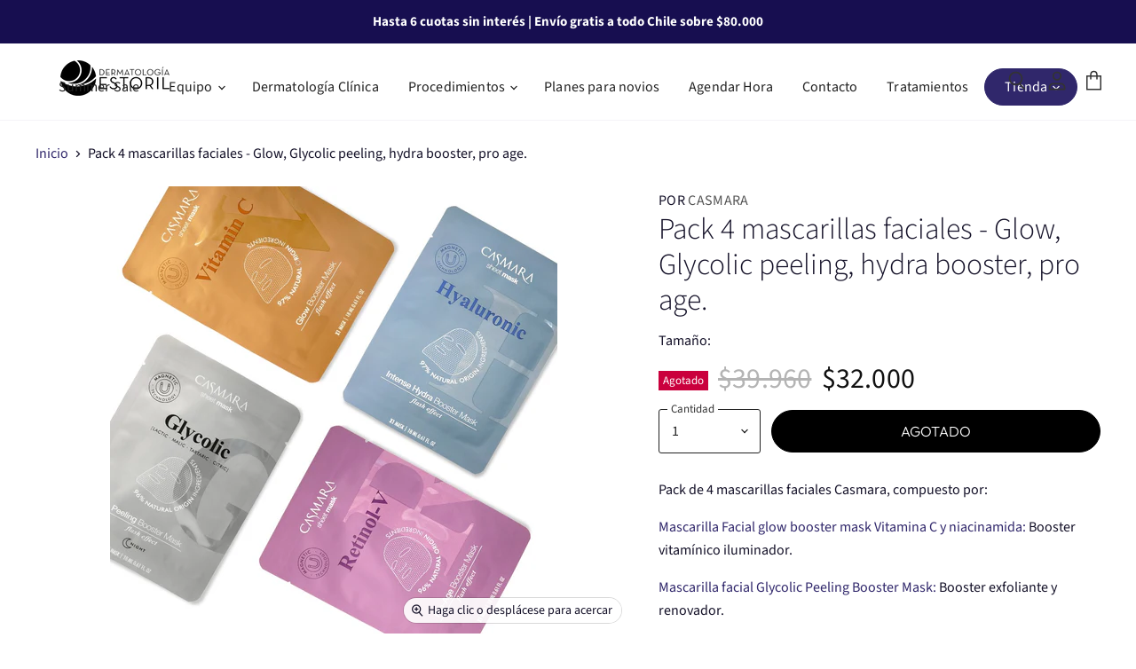

--- FILE ---
content_type: text/html; charset=utf-8
request_url: https://dermatologiaestoril.cl/products/casmara-pack-4-mascarillas-faciales
body_size: 56969
content:
<!doctype html>


<script async src="https://www.googletagmanager.com/gtag/js?id=AW-470650645"></script>
<script>
  window.dataLayer = window.dataLayer || [];
  function gtag(){dataLayer.push(arguments);}
  gtag('js', new Date());

  gtag('config', 'AW-470650645');
</script>

<html class="no-js no-touch" lang="es">
  <head>

<!-- Google Tag Manager -->
<script>(function(w,d,s,l,i){w[l]=w[l]||[];w[l].push({'gtm.start':
new Date().getTime(),event:'gtm.js'});var f=d.getElementsByTagName(s)[0],
j=d.createElement(s),dl=l!='dataLayer'?'&l='+l:'';j.async=true;j.src=
'https://www.googletagmanager.com/gtm.js?id='+i+dl;f.parentNode.insertBefore(j,f);
})(window,document,'script','dataLayer','GTM-MVFZ332J');</script>
<!-- End Google Tag Manager -->
 
<script src='//dermatologiaestoril.cl/cdn/shop/t/20/assets/sealapps_email_config.js?v=136218383419054340931679409409' defer='defer' ></script> 
    <script src='//dermatologiaestoril.cl/cdn/shop/t/20/assets/product_restore_email.js?v=100362011603546574181679409411' defer='defer' ></script> 
    <script id='em_product_variants' type='application/json'>
        [{"id":42678005760252,"title":"Default Title","option1":"Default Title","option2":null,"option3":null,"sku":"CAS-P-001","requires_shipping":true,"taxable":false,"featured_image":null,"available":false,"name":"Pack 4 mascarillas faciales - Glow, Glycolic peeling, hydra booster, pro age.","public_title":null,"options":["Default Title"],"price":3200000,"weight":112000,"compare_at_price":3996000,"inventory_management":"shopify","barcode":"","requires_selling_plan":false,"selling_plan_allocations":[]}]
    </script>
    <script id='em_product_selected_or_first_available_variant' type='application/json'>
        {"id":42678005760252,"title":"Default Title","option1":"Default Title","option2":null,"option3":null,"sku":"CAS-P-001","requires_shipping":true,"taxable":false,"featured_image":null,"available":false,"name":"Pack 4 mascarillas faciales - Glow, Glycolic peeling, hydra booster, pro age.","public_title":null,"options":["Default Title"],"price":3200000,"weight":112000,"compare_at_price":3996000,"inventory_management":"shopify","barcode":"","requires_selling_plan":false,"selling_plan_allocations":[]}
    </script> 

 
<link href="https://cdnjs.cloudflare.com/ajax/libs/lightbox2/2.11.4/css/lightbox.min.css" rel="stylesheet" />


    
    <meta charset="utf-8">
    <meta http-equiv="X-UA-Compatible" content="IE=edge,chrome=1">
    <meta name="viewport" content="width=device-width,initial-scale=1" />


    <link rel="preconnect" href="https://cdn.shopify.com" crossorigin>
    <link rel="preconnect" href="https://fonts.shopify.com" crossorigin>
    <link rel="preconnect" href="https://monorail-edge.shopifysvc.com">

    
      <link rel="preconnect" href="https://connect.facebook.net" crossorigin>
    
    
      <link rel="preconnect" href="https://www.google-analytics.com" crossorigin>
    


    <link rel="preload" href="//dermatologiaestoril.cl/cdn/shop/t/20/assets/api.js?v=75981660890721168791649147616" as="script">

    

    <link rel="preload" href="//dermatologiaestoril.cl/cdn/shop/t/20/assets/superstore.js?v=94810241051623402571649147620" as="script"><title>Pack 4 mascarillas faciales - Glow, Glycolic peeling, hydra booster, p — Dermatología Estoril</title>

    
      <meta name="description" content="Pack de 4 mascarillas faciales Casmara, compuesto por: Mascarilla Facial glow booster mask Vitamina C y niacinamida, mascarilla facial Glycolic Peeling Booster Mask, mascarilla Facial Intense hydra booster mask con ácido hialurónico, mascarilla facial Pro age booster mask con Retinol.">
    

    
  <link rel="shortcut icon" href="//dermatologiaestoril.cl/cdn/shop/files/Favicon_Dermatologia_Estoril_32x32.png?v=1653597656" type="image/png">


    
      <link rel="canonical" href="https://dermatologiaestoril.cl/products/casmara-pack-4-mascarillas-faciales" />
    

    
    















<meta property="og:site_name" content="Dermatología Estoril">
<meta property="og:url" content="https://dermatologiaestoril.cl/products/casmara-pack-4-mascarillas-faciales">
<meta property="og:title" content="Pack 4 mascarillas faciales - Glow, Glycolic peeling, hydra booster, pro age.">
<meta property="og:type" content="website">
<meta property="og:description" content="Pack de 4 mascarillas faciales Casmara, compuesto por: Mascarilla Facial glow booster mask Vitamina C y niacinamida, mascarilla facial Glycolic Peeling Booster Mask, mascarilla Facial Intense hydra booster mask con ácido hialurónico, mascarilla facial Pro age booster mask con Retinol.">




    
    
    

    
    
    <meta
      property="og:image"
      content="https://dermatologiaestoril.cl/cdn/shop/products/Packmascarillascasmara_1200x1200.jpg?v=1646964751"
    />
    <meta
      property="og:image:secure_url"
      content="https://dermatologiaestoril.cl/cdn/shop/products/Packmascarillascasmara_1200x1200.jpg?v=1646964751"
    />
    <meta property="og:image:width" content="1200" />
    <meta property="og:image:height" content="1200" />
    
    
    <meta property="og:image:alt" content="Social media image" />
  
















<meta name="twitter:title" content="Pack 4 mascarillas faciales - Glow, Glycolic peeling, hydra booster, p">
<meta name="twitter:description" content="Pack de 4 mascarillas faciales Casmara, compuesto por: Mascarilla Facial glow booster mask Vitamina C y niacinamida, mascarilla facial Glycolic Peeling Booster Mask, mascarilla Facial Intense hydra booster mask con ácido hialurónico, mascarilla facial Pro age booster mask con Retinol.">


    
    
    
      
      
      <meta name="twitter:card" content="summary">
    
    
    <meta
      property="twitter:image"
      content="https://dermatologiaestoril.cl/cdn/shop/products/Packmascarillascasmara_1200x1200_crop_center.jpg?v=1646964751"
    />
    <meta property="twitter:image:width" content="1200" />
    <meta property="twitter:image:height" content="1200" />
    
    
    <meta property="twitter:image:alt" content="Social media image" />
  



    

    <link rel="preload" href="//dermatologiaestoril.cl/cdn/fonts/source_sans_pro/sourcesanspro_n4.50ae3e156aed9a794db7e94c4d00984c7b66616c.woff2" as="font" crossorigin="anonymous">

    
      <link rel="preload" as="style" href="//dermatologiaestoril.cl/cdn/shop/t/20/assets/theme-critical.css?v=61554079311822233821765994379">
    

    <script>window.performance && window.performance.mark && window.performance.mark('shopify.content_for_header.start');</script><meta name="facebook-domain-verification" content="ka17gsp91sal9a2xs58ykh1b4s4o4l">
<meta id="shopify-digital-wallet" name="shopify-digital-wallet" content="/56175198398/digital_wallets/dialog">
<link rel="alternate" type="application/json+oembed" href="https://dermatologiaestoril.cl/products/casmara-pack-4-mascarillas-faciales.oembed">
<script async="async" src="/checkouts/internal/preloads.js?locale=es-CL"></script>
<script id="shopify-features" type="application/json">{"accessToken":"eb5cc887c0aaa47f52a6bfeecf834128","betas":["rich-media-storefront-analytics"],"domain":"dermatologiaestoril.cl","predictiveSearch":true,"shopId":56175198398,"locale":"es"}</script>
<script>var Shopify = Shopify || {};
Shopify.shop = "dermatologia-estoril.myshopify.com";
Shopify.locale = "es";
Shopify.currency = {"active":"CLP","rate":"1.0"};
Shopify.country = "CL";
Shopify.theme = {"name":"SuperStore | DE v4.01","id":131843162364,"schema_name":"Superstore","schema_version":"4.0.1","theme_store_id":null,"role":"main"};
Shopify.theme.handle = "null";
Shopify.theme.style = {"id":null,"handle":null};
Shopify.cdnHost = "dermatologiaestoril.cl/cdn";
Shopify.routes = Shopify.routes || {};
Shopify.routes.root = "/";</script>
<script type="module">!function(o){(o.Shopify=o.Shopify||{}).modules=!0}(window);</script>
<script>!function(o){function n(){var o=[];function n(){o.push(Array.prototype.slice.apply(arguments))}return n.q=o,n}var t=o.Shopify=o.Shopify||{};t.loadFeatures=n(),t.autoloadFeatures=n()}(window);</script>
<script id="shop-js-analytics" type="application/json">{"pageType":"product"}</script>
<script defer="defer" async type="module" src="//dermatologiaestoril.cl/cdn/shopifycloud/shop-js/modules/v2/client.init-shop-cart-sync_-aut3ZVe.es.esm.js"></script>
<script defer="defer" async type="module" src="//dermatologiaestoril.cl/cdn/shopifycloud/shop-js/modules/v2/chunk.common_jR-HGkUL.esm.js"></script>
<script type="module">
  await import("//dermatologiaestoril.cl/cdn/shopifycloud/shop-js/modules/v2/client.init-shop-cart-sync_-aut3ZVe.es.esm.js");
await import("//dermatologiaestoril.cl/cdn/shopifycloud/shop-js/modules/v2/chunk.common_jR-HGkUL.esm.js");

  window.Shopify.SignInWithShop?.initShopCartSync?.({"fedCMEnabled":true,"windoidEnabled":true});

</script>
<script>(function() {
  var isLoaded = false;
  function asyncLoad() {
    if (isLoaded) return;
    isLoaded = true;
    var urls = ["https:\/\/cdn.pushowl.com\/latest\/sdks\/pushowl-shopify.js?subdomain=dermatologia-estoril\u0026environment=production\u0026guid=6c1e7486-cc4d-4ae1-84c6-30721ac1f7b8\u0026shop=dermatologia-estoril.myshopify.com"];
    for (var i = 0; i < urls.length; i++) {
      var s = document.createElement('script');
      s.type = 'text/javascript';
      s.async = true;
      s.src = urls[i];
      var x = document.getElementsByTagName('script')[0];
      x.parentNode.insertBefore(s, x);
    }
  };
  if(window.attachEvent) {
    window.attachEvent('onload', asyncLoad);
  } else {
    window.addEventListener('load', asyncLoad, false);
  }
})();</script>
<script id="__st">var __st={"a":56175198398,"offset":-10800,"reqid":"7c153332-4dab-4e8d-9015-a51e6d439306-1769015385","pageurl":"dermatologiaestoril.cl\/products\/casmara-pack-4-mascarillas-faciales","u":"18d3d2d7c2f9","p":"product","rtyp":"product","rid":7599817064700};</script>
<script>window.ShopifyPaypalV4VisibilityTracking = true;</script>
<script id="captcha-bootstrap">!function(){'use strict';const t='contact',e='account',n='new_comment',o=[[t,t],['blogs',n],['comments',n],[t,'customer']],c=[[e,'customer_login'],[e,'guest_login'],[e,'recover_customer_password'],[e,'create_customer']],r=t=>t.map((([t,e])=>`form[action*='/${t}']:not([data-nocaptcha='true']) input[name='form_type'][value='${e}']`)).join(','),a=t=>()=>t?[...document.querySelectorAll(t)].map((t=>t.form)):[];function s(){const t=[...o],e=r(t);return a(e)}const i='password',u='form_key',d=['recaptcha-v3-token','g-recaptcha-response','h-captcha-response',i],f=()=>{try{return window.sessionStorage}catch{return}},m='__shopify_v',_=t=>t.elements[u];function p(t,e,n=!1){try{const o=window.sessionStorage,c=JSON.parse(o.getItem(e)),{data:r}=function(t){const{data:e,action:n}=t;return t[m]||n?{data:e,action:n}:{data:t,action:n}}(c);for(const[e,n]of Object.entries(r))t.elements[e]&&(t.elements[e].value=n);n&&o.removeItem(e)}catch(o){console.error('form repopulation failed',{error:o})}}const l='form_type',E='cptcha';function T(t){t.dataset[E]=!0}const w=window,h=w.document,L='Shopify',v='ce_forms',y='captcha';let A=!1;((t,e)=>{const n=(g='f06e6c50-85a8-45c8-87d0-21a2b65856fe',I='https://cdn.shopify.com/shopifycloud/storefront-forms-hcaptcha/ce_storefront_forms_captcha_hcaptcha.v1.5.2.iife.js',D={infoText:'Protegido por hCaptcha',privacyText:'Privacidad',termsText:'Términos'},(t,e,n)=>{const o=w[L][v],c=o.bindForm;if(c)return c(t,g,e,D).then(n);var r;o.q.push([[t,g,e,D],n]),r=I,A||(h.body.append(Object.assign(h.createElement('script'),{id:'captcha-provider',async:!0,src:r})),A=!0)});var g,I,D;w[L]=w[L]||{},w[L][v]=w[L][v]||{},w[L][v].q=[],w[L][y]=w[L][y]||{},w[L][y].protect=function(t,e){n(t,void 0,e),T(t)},Object.freeze(w[L][y]),function(t,e,n,w,h,L){const[v,y,A,g]=function(t,e,n){const i=e?o:[],u=t?c:[],d=[...i,...u],f=r(d),m=r(i),_=r(d.filter((([t,e])=>n.includes(e))));return[a(f),a(m),a(_),s()]}(w,h,L),I=t=>{const e=t.target;return e instanceof HTMLFormElement?e:e&&e.form},D=t=>v().includes(t);t.addEventListener('submit',(t=>{const e=I(t);if(!e)return;const n=D(e)&&!e.dataset.hcaptchaBound&&!e.dataset.recaptchaBound,o=_(e),c=g().includes(e)&&(!o||!o.value);(n||c)&&t.preventDefault(),c&&!n&&(function(t){try{if(!f())return;!function(t){const e=f();if(!e)return;const n=_(t);if(!n)return;const o=n.value;o&&e.removeItem(o)}(t);const e=Array.from(Array(32),(()=>Math.random().toString(36)[2])).join('');!function(t,e){_(t)||t.append(Object.assign(document.createElement('input'),{type:'hidden',name:u})),t.elements[u].value=e}(t,e),function(t,e){const n=f();if(!n)return;const o=[...t.querySelectorAll(`input[type='${i}']`)].map((({name:t})=>t)),c=[...d,...o],r={};for(const[a,s]of new FormData(t).entries())c.includes(a)||(r[a]=s);n.setItem(e,JSON.stringify({[m]:1,action:t.action,data:r}))}(t,e)}catch(e){console.error('failed to persist form',e)}}(e),e.submit())}));const S=(t,e)=>{t&&!t.dataset[E]&&(n(t,e.some((e=>e===t))),T(t))};for(const o of['focusin','change'])t.addEventListener(o,(t=>{const e=I(t);D(e)&&S(e,y())}));const B=e.get('form_key'),M=e.get(l),P=B&&M;t.addEventListener('DOMContentLoaded',(()=>{const t=y();if(P)for(const e of t)e.elements[l].value===M&&p(e,B);[...new Set([...A(),...v().filter((t=>'true'===t.dataset.shopifyCaptcha))])].forEach((e=>S(e,t)))}))}(h,new URLSearchParams(w.location.search),n,t,e,['guest_login'])})(!0,!0)}();</script>
<script integrity="sha256-4kQ18oKyAcykRKYeNunJcIwy7WH5gtpwJnB7kiuLZ1E=" data-source-attribution="shopify.loadfeatures" defer="defer" src="//dermatologiaestoril.cl/cdn/shopifycloud/storefront/assets/storefront/load_feature-a0a9edcb.js" crossorigin="anonymous"></script>
<script data-source-attribution="shopify.dynamic_checkout.dynamic.init">var Shopify=Shopify||{};Shopify.PaymentButton=Shopify.PaymentButton||{isStorefrontPortableWallets:!0,init:function(){window.Shopify.PaymentButton.init=function(){};var t=document.createElement("script");t.src="https://dermatologiaestoril.cl/cdn/shopifycloud/portable-wallets/latest/portable-wallets.es.js",t.type="module",document.head.appendChild(t)}};
</script>
<script data-source-attribution="shopify.dynamic_checkout.buyer_consent">
  function portableWalletsHideBuyerConsent(e){var t=document.getElementById("shopify-buyer-consent"),n=document.getElementById("shopify-subscription-policy-button");t&&n&&(t.classList.add("hidden"),t.setAttribute("aria-hidden","true"),n.removeEventListener("click",e))}function portableWalletsShowBuyerConsent(e){var t=document.getElementById("shopify-buyer-consent"),n=document.getElementById("shopify-subscription-policy-button");t&&n&&(t.classList.remove("hidden"),t.removeAttribute("aria-hidden"),n.addEventListener("click",e))}window.Shopify?.PaymentButton&&(window.Shopify.PaymentButton.hideBuyerConsent=portableWalletsHideBuyerConsent,window.Shopify.PaymentButton.showBuyerConsent=portableWalletsShowBuyerConsent);
</script>
<script data-source-attribution="shopify.dynamic_checkout.cart.bootstrap">document.addEventListener("DOMContentLoaded",(function(){function t(){return document.querySelector("shopify-accelerated-checkout-cart, shopify-accelerated-checkout")}if(t())Shopify.PaymentButton.init();else{new MutationObserver((function(e,n){t()&&(Shopify.PaymentButton.init(),n.disconnect())})).observe(document.body,{childList:!0,subtree:!0})}}));
</script>

<script>window.performance && window.performance.mark && window.performance.mark('shopify.content_for_header.end');</script>



    <script>
      document.documentElement.className=document.documentElement.className.replace(/\bno-js\b/,'js');
      if(window.Shopify&&window.Shopify.designMode)document.documentElement.className+=' in-theme-editor';
      if(('ontouchstart' in window)||window.DocumentTouch&&document instanceof DocumentTouch)document.documentElement.className=document.documentElement.className.replace(/\bno-touch\b/,'has-touch');
    </script>

    <script src="//dermatologiaestoril.cl/cdn/shop/t/20/assets/api.js?v=75981660890721168791649147616" defer></script>

    
      <link href="//dermatologiaestoril.cl/cdn/shop/t/20/assets/theme-critical.css?v=61554079311822233821765994379" rel="stylesheet" type="text/css" media="all" data-styles-above-fold />
      <link rel="preload" as="style" href="//dermatologiaestoril.cl/cdn/shop/t/20/assets/theme.css?v=108072432299928994201765994379">
    

    

    
    <script>
      window.Theme = window.Theme || {};
      window.Theme.version = '4.0.1';
      window.Theme.name = 'Superstore';
      window.Theme.routes = {
        "root_url": "/",
        "account_url": "/account",
        "account_login_url": "https://shopify.com/56175198398/account?locale=es&region_country=CL",
        "account_logout_url": "/account/logout",
        "account_register_url": "/account/register",
        "account_addresses_url": "/account/addresses",
        "collections_url": "/collections",
        "all_products_collection_url": "/collections/all",
        "search_url": "/search",
        "cart_url": "/cart",
        "cart_add_url": "/cart/add",
        "cart_change_url": "/cart/change",
        "cart_clear_url": "/cart/clear",
        "product_recommendations_url": "/recommendations/products",
      };
    </script>
    

  <!-- Added with Analyzify V3.0 - Aug 31, 2023 10:38 am -->

<!-- Google Tag Manager -->
<script>(function(w,d,s,l,i){w[l]=w[l]||[];w[l].push({'gtm.start':
            new Date().getTime(),event:'gtm.js'});var f=d.getElementsByTagName(s)[0],
        j=d.createElement(s),dl=l!='dataLayer'?'&l='+l:'';j.async=true;j.src=
        'https://www.googletagmanager.com/gtm.js?id='+i+dl;f.parentNode.insertBefore(j,f);
    })(window,document,'script','dataLayer','GTM-WGTJ4S3');</script>
<!-- End Google Tag Manager -->

<script type="text/javascript">
    window.dataLayer = window.dataLayer || [];
    window.analyzify = {
        pageFly: false, // Set this to true if you are using PageFly in your website
        send_unhashed_email: false, // Set this to true if you would like to collect unhashed email address of logged in users.
        g_feed_region: 'CL', // Change this if your Google Ads feed is in another region
        analyzify_version: '3.0', // Analyzify version information
        version: '3.0', // Analyzify version installed to this store
        logging: false, // Enable this to see Analyzify logs in console
        logs: [],  // An array to store log messages
        stopAtLog: false, // Set this to true if you want to use a debugger while logging
        //Modify the following button attributes if you do not see any ee_addToCart datalayer event when you click add to cart button in any product detail page.
        addtocart_btn_attributes: {
            "name": ["add-to-cart", "add"],
            "data-add-to-cart-text": ["Add to Cart"],
            "class": ["product-form--atc-button", "button-add", "add-to-cart", "add_to_cart", "buttonAddtoCart", "product-form__add-to-cart", "gtmatc", "product-form__cart-submit", "AddToCartText", "AddToCart", "AddToCart-product-template", "product__add-to-cart"],
            "id": ["AddToCart"]
        },
        wishlist_btn_attributes: {
            "class": ["test-wishlist"]
        },
        //Modify the following element attribute if you see that quantity being pushed to datalayer is wrong when you try to add the a product to the cart with more than 1 as quantity.
        product_quantity:{
            "name": ["quantity"]
        },
        //Modify the following button attributes if you do not see any ee_removeFromCart datalayer event when you remove any item from the cart in the cart page.
        removefromcart_btn_attributes: {
            "data-remove-item": ["cart-template"],
            "data-cart-remove": ["Remove"],
            "aria-label": ["Remove"],
            "class": ["cart__remove-btn", "cart__remove", "cart__removee", "cart-item__remove", "item-remove"],
            "id": [],
            "href": ["/cart/change?id=", "/cart/change?line="]
        },
        //Modify the following button attributes if you do not see ee_checkout datalayer event when you click "checkout" button in the cart page or cart drawer.
        checkout_btn_attributes: {
            "name": ["icartCheckout"],
            "class": ["checkout-btn", "upcart-checkout-button", "cart__submit"],
            "href": ["/checkout"]
        },
        //Modify the following button attributes if you do not see any ee_productClick datalayer event when you click to a product in collection pages.
        collection_prod_click_attributes: {
            "href": ["/products/"],
            "class": ["boost-pfs-addtocart-select-options"]
        },
        //Modify the following button attributes if you do not see any ee_addToCart datalayer event when you click add to cart button in any collection pages.
        collection_atc_attributes: {
            "class": ["hit-buy-button", "product-form__cart-submit", "spf-product__form-btn-addtocart", "add-to-cart", "boost-pfs-addtocart-btn"],
            "type": ["submit"],
            "aria-label": ["Add to cart"]
        },
        //Modify the following button attributes if you do not see any ee_productClick datalayer event when you click to a product in search result pages.
        search_prod_click_attributes: {
            "href": ["/products/"]
        },
        //In this section, we are adding eventListeners for add-to-cart functionality for stores using customizable products with relevant applications.
        global_atc_functions: ["pplrAddToCartCompleted"],
        rebuy_atc_rfc: false,
    };

    analyzify.log = function(t) {
        if (window.analyzify.logging && t != null) {
            console.log(`** Analyzify Logger: ${typeof t === 'object' ? '\n' : ''}`, t);
            analyzify.logs.push(t);
            if (analyzify.stopAtLog) {
                debugger;
            }
        }
    };

    window.analyzify.Initialize = function() {
        window.analyzify.loadScript = function(callback) {
            callback();
        }

        window.analyzify.AppStart = function(){

            const detectedCart = {"note":null,"attributes":{},"original_total_price":0,"total_price":0,"total_discount":0,"total_weight":0.0,"item_count":0,"items":[],"requires_shipping":false,"currency":"CLP","items_subtotal_price":0,"cart_level_discount_applications":[],"checkout_charge_amount":0};
            const detectedCurrency = detectedCart.currency;

            

            const sh_info_obj = {
                event: 'sh_info',
                page_type: "Product",
                page_currency: detectedCurrency,
                user: {
                    type: 'visitor',
                    
                }
            }

            window.dataLayer.push(sh_info_obj);

            window.analyzify.GetClickedProductPosition = function(elementHref, sku){
                if(sku != ''){
                    
                    return 0;
                }else{
                    var elementIndex = -1
                    collectionProductsElements = document.querySelectorAll('main a[href*="/products/"]');

                    let hrefValues = [];
                    let uniqueCollectionProductsElements = [];
                    
                    collectionProductsElements.forEach((element) => {
                      let href = element.getAttribute('href');
                      if (!hrefValues.includes(href)) {
                        uniqueCollectionProductsElements.push(element);
                        hrefValues.push(href);
                      }
                    });
  
                    uniqueCollectionProductsElements.forEach(function(element,index){
                        if (element.href.includes(elementHref)) {elementIndex = index + 1};
                    });
                    return elementIndex
                }
            }

            
            const productJson = {"id":7599817064700,"title":"Pack 4 mascarillas faciales - Glow, Glycolic peeling, hydra booster, pro age.","handle":"casmara-pack-4-mascarillas-faciales","description":"\u003cp\u003ePack de 4 mascarillas faciales Casmara, compuesto por:\u003c\/p\u003e\n\u003cp\u003e\u003ca href=\"https:\/\/dermatologiaestoril.cl\/products\/casmara-mascarilla-facial-glow-booster\" target=\"_blank\" title=\"Casmara Mascarilla Facial glow booster mask Vitamina C y niacinamida\" rel=\"noopener noreferrer\"\u003eMascarilla Facial glow booster mask Vitamina C y niacinamida:\u003c\/a\u003e \u003cspan data-mce-fragment=\"1\"\u003eBooster vitamínico iluminador.\u003c\/span\u003e\u003c\/p\u003e\n\u003cp\u003e\u003cspan data-mce-fragment=\"1\"\u003e\u003ca href=\"https:\/\/dermatologiaestoril.cl\/products\/casmara-mascarilla-facial-glycolic-peeling\" target=\"_blank\" title=\"Mascarilla facial Glycolic Peeling Booster Mask\" rel=\"noopener noreferrer\"\u003eMascarilla facial Glycolic Peeling Booster Mask:\u003c\/a\u003e Booster exfoliante y renovador.\u003c\/span\u003e\u003c\/p\u003e\n\u003cp\u003e\u003cspan data-mce-fragment=\"1\"\u003e\u003ca href=\"https:\/\/dermatologiaestoril.cl\/products\/casmara-mascarilla-facial-intense-hydra-booster\" target=\"_blank\" title=\"Mascarilla Facial Intense hydra booster mask con ácido hialurónico\" rel=\"noopener noreferrer\"\u003eMascarilla Facial Intense hydra booster mask con ácido hialurónico:\u003c\/a\u003e \u003c\/span\u003eBooster rehidratante con ácido hialurónico y extracto de granada, especialmente diseñado para hidratar intensamente la piel y rellenar las arrugas.\u003c\/p\u003e\n\u003cp\u003e\u003ca href=\"https:\/\/dermatologiaestoril.cl\/products\/casmara-mascarilla-facial-pro-age-retinol\" target=\"_blank\" title=\"Casmara mascarilla facial con retinol\" rel=\"noopener noreferrer\"\u003eMascarilla facial Pro age booster mask con Retinol:\u003c\/a\u003e Booster anti-edad con retinol vegetal (Bakuchiol). Actúa globalmente sobre los signos de la edad, aportando a la piel un aspecto más joven.\u003c\/p\u003e","published_at":"2022-03-10T23:15:20-03:00","created_at":"2022-03-10T23:12:29-03:00","vendor":"Casmara","type":"","tags":["Black Friday 2022","Black Friday 2023","Casmara","Christmas 2023","Cyber 2023","Cyber2022","CyberWeek2024","CyberWeek2024s","Dermadays2022","Dia de las madres","madre","Marca_Casmara","Mascarilla","Summer nights","Tipo de piel_Grasa","Tipo de piel_Mixta","Tipo de piel_Normal","Tipo de piel_Seca","Zona de aplicación_Rostro"],"price":3200000,"price_min":3200000,"price_max":3200000,"available":false,"price_varies":false,"compare_at_price":3996000,"compare_at_price_min":3996000,"compare_at_price_max":3996000,"compare_at_price_varies":false,"variants":[{"id":42678005760252,"title":"Default Title","option1":"Default Title","option2":null,"option3":null,"sku":"CAS-P-001","requires_shipping":true,"taxable":false,"featured_image":null,"available":false,"name":"Pack 4 mascarillas faciales - Glow, Glycolic peeling, hydra booster, pro age.","public_title":null,"options":["Default Title"],"price":3200000,"weight":112000,"compare_at_price":3996000,"inventory_management":"shopify","barcode":"","requires_selling_plan":false,"selling_plan_allocations":[]}],"images":["\/\/dermatologiaestoril.cl\/cdn\/shop\/products\/Packmascarillascasmara.jpg?v=1646964751","\/\/dermatologiaestoril.cl\/cdn\/shop\/products\/Packmascarillascasmara2.jpg?v=1646964751"],"featured_image":"\/\/dermatologiaestoril.cl\/cdn\/shop\/products\/Packmascarillascasmara.jpg?v=1646964751","options":["Title"],"media":[{"alt":null,"id":29521961124092,"position":1,"preview_image":{"aspect_ratio":1.0,"height":1080,"width":1080,"src":"\/\/dermatologiaestoril.cl\/cdn\/shop\/products\/Packmascarillascasmara.jpg?v=1646964751"},"aspect_ratio":1.0,"height":1080,"media_type":"image","src":"\/\/dermatologiaestoril.cl\/cdn\/shop\/products\/Packmascarillascasmara.jpg?v=1646964751","width":1080},{"alt":null,"id":29521961156860,"position":2,"preview_image":{"aspect_ratio":1.0,"height":1080,"width":1080,"src":"\/\/dermatologiaestoril.cl\/cdn\/shop\/products\/Packmascarillascasmara2.jpg?v=1646964751"},"aspect_ratio":1.0,"height":1080,"media_type":"image","src":"\/\/dermatologiaestoril.cl\/cdn\/shop\/products\/Packmascarillascasmara2.jpg?v=1646964751","width":1080},{"alt":null,"id":29521961189628,"position":3,"preview_image":{"aspect_ratio":1.778,"height":1080,"width":1920,"src":"\/\/dermatologiaestoril.cl\/cdn\/shop\/products\/25eed440607c447daaff7ecaac09e461.thumbnail.0000000.jpg?v=1646964827"},"aspect_ratio":1.779,"duration":39939,"media_type":"video","sources":[{"format":"mp4","height":480,"mime_type":"video\/mp4","url":"\/\/dermatologiaestoril.cl\/cdn\/shop\/videos\/c\/vp\/25eed440607c447daaff7ecaac09e461\/25eed440607c447daaff7ecaac09e461.SD-480p-1.5Mbps.mp4?v=0","width":854},{"format":"mp4","height":720,"mime_type":"video\/mp4","url":"\/\/dermatologiaestoril.cl\/cdn\/shop\/videos\/c\/vp\/25eed440607c447daaff7ecaac09e461\/25eed440607c447daaff7ecaac09e461.HD-720p-4.5Mbps.mp4?v=0","width":1280},{"format":"mp4","height":1080,"mime_type":"video\/mp4","url":"\/\/dermatologiaestoril.cl\/cdn\/shop\/videos\/c\/vp\/25eed440607c447daaff7ecaac09e461\/25eed440607c447daaff7ecaac09e461.HD-1080p-7.2Mbps.mp4?v=0","width":1920},{"format":"m3u8","height":1080,"mime_type":"application\/x-mpegURL","url":"\/\/dermatologiaestoril.cl\/cdn\/shop\/videos\/c\/vp\/25eed440607c447daaff7ecaac09e461\/25eed440607c447daaff7ecaac09e461.m3u8?v=0","width":1920}]}],"requires_selling_plan":false,"selling_plan_groups":[],"content":"\u003cp\u003ePack de 4 mascarillas faciales Casmara, compuesto por:\u003c\/p\u003e\n\u003cp\u003e\u003ca href=\"https:\/\/dermatologiaestoril.cl\/products\/casmara-mascarilla-facial-glow-booster\" target=\"_blank\" title=\"Casmara Mascarilla Facial glow booster mask Vitamina C y niacinamida\" rel=\"noopener noreferrer\"\u003eMascarilla Facial glow booster mask Vitamina C y niacinamida:\u003c\/a\u003e \u003cspan data-mce-fragment=\"1\"\u003eBooster vitamínico iluminador.\u003c\/span\u003e\u003c\/p\u003e\n\u003cp\u003e\u003cspan data-mce-fragment=\"1\"\u003e\u003ca href=\"https:\/\/dermatologiaestoril.cl\/products\/casmara-mascarilla-facial-glycolic-peeling\" target=\"_blank\" title=\"Mascarilla facial Glycolic Peeling Booster Mask\" rel=\"noopener noreferrer\"\u003eMascarilla facial Glycolic Peeling Booster Mask:\u003c\/a\u003e Booster exfoliante y renovador.\u003c\/span\u003e\u003c\/p\u003e\n\u003cp\u003e\u003cspan data-mce-fragment=\"1\"\u003e\u003ca href=\"https:\/\/dermatologiaestoril.cl\/products\/casmara-mascarilla-facial-intense-hydra-booster\" target=\"_blank\" title=\"Mascarilla Facial Intense hydra booster mask con ácido hialurónico\" rel=\"noopener noreferrer\"\u003eMascarilla Facial Intense hydra booster mask con ácido hialurónico:\u003c\/a\u003e \u003c\/span\u003eBooster rehidratante con ácido hialurónico y extracto de granada, especialmente diseñado para hidratar intensamente la piel y rellenar las arrugas.\u003c\/p\u003e\n\u003cp\u003e\u003ca href=\"https:\/\/dermatologiaestoril.cl\/products\/casmara-mascarilla-facial-pro-age-retinol\" target=\"_blank\" title=\"Casmara mascarilla facial con retinol\" rel=\"noopener noreferrer\"\u003eMascarilla facial Pro age booster mask con Retinol:\u003c\/a\u003e Booster anti-edad con retinol vegetal (Bakuchiol). Actúa globalmente sobre los signos de la edad, aportando a la piel un aspecto más joven.\u003c\/p\u003e"};
            const productName = `Pack 4 mascarillas faciales - Glow, Glycolic peeling, hydra booster, pro age.`;
            const productHandle = `casmara-pack-4-mascarillas-faciales`;
            const productId = '7599817064700';
            const productPrice = Number.parseFloat(32000.0);
            const productBrand = `Casmara`;
            const productType = ``;
            const productSku = `CAS-P-001`;
            const collectionTitle = `Todos los productos`;
            const collectionId = `267081744574`;
            const collectionHandle = "todo";
            

            window.analyzify.CollectionPageHandle = function(){
                null.forEach((product, i) => {
                  collectionProductsBrand.push(product.vendor);
                  collectionProductsType.push(product.type);
                  collectionProductsSku.push(product.variants[0].sku);
                  collectionProductsName.push(product.title);
                  collectionProductsHandle.push(product.handle);
                  collectionProductsId.push(product.id);
                  collectionProductsPrice.push(Number.parseFloat(product.variants[0].price * 0.01));
                  collectionProductsPosition.push(i + 1);
                  collectionGproductId.push(`shopify_${analyzify.g_feed_region}_${ product.id }_${ product.variants[0].id }`);
                  collectionVariantId.push(product.variants[0].id);
                  collectionVariantTitle.push(product.variants[0].title);
                });

                window.dataLayer.push({
                    event: 'ee_productImpression',
                    category_name: collectionTitle,
                    category_id: collectionId,
                    category_handle: collectionHandle,
                    product_brand: collectionProductsBrand,
                    product_type: collectionProductsType,
                    product_sku: collectionProductsSku,
                    product_name: collectionProductsName,
                    product_handle: collectionProductsHandle,
                    product_id: collectionProductsId,
                    product_price: collectionProductsPrice,
                    currency: detectedCurrency,
                    product_position: collectionProductsPosition,
                    g_product_id: collectionGproductId,
                    variant_id: collectionVariantId,
                    variant_title: collectionVariantTitle
                });
            }

            window.analyzify.SearchPageHandle = function(){
                null.forEach((product, i) => {
                  if(product.title){
                    searchProductsBrand.push(product.vendor);
                    searchProductsType.push(product.type);
                    searchProductsSku.push(product.variants[0].sku);
                    searchProductsNames.push(product.title);
                    searchProductsHandles.push(product.handle);
                    searchProductsIds.push(product.id);
                    searchProductsPrices.push(Number.parseFloat(product.variants[0].price * 0.01));
                    searchProductsPosition.push(i + 1);
                    searchGproductId.push(`shopify_${analyzify.g_feed_region}_${ product.id }_${ product.variants[0].id }`);
                    searchVariantId.push(product.variants[0].id);
                    searchVariantTitle.push(product.variants[0].title);
                  } else {
                    searchProductsBrand.push(null);
                    searchProductsType.push(null);
                    searchProductsSku.push(null);
                    searchProductsNames.push(null);
                    searchProductsHandles.push(null);
                    searchProductsIds.push(null);
                    searchProductsPrices.push(null);
                    searchProductsPosition.push(i + 1);
                    searchGproductId.push(null);
                    searchVariantId.push(null);
                    searchVariantTitle.push(null);
                  }
                });
      
                window.dataLayer.push({
                    event: 'searchListInfo',
                    page_type: 'search',
                    search_term: searchTerm,
                    search_results: searchResults,
                    product_brand: searchProductsBrand,
                    product_type: searchProductsType,
                    product_sku: searchProductsSku,
                    product_name: searchProductsNames,
                    product_handle: searchProductsHandles,
                    product_id: searchProductsIds,
                    product_price: searchProductsPrices,
                    currency: detectedCurrency,
                    product_position: searchProductsPosition,
                    product_list_id: 'search',
                    product_list_name: 'Search',
                    g_product_id: searchGproductId,
                    variant_id: searchVariantId,
                    variant_title: searchVariantTitle
                });
            }

            window.analyzify.ProductPageHandle = function() {
                const gProductId = `shopify_${analyzify.g_feed_region}_${productId}_42678005760252`;
                const variantId = '42678005760252';
                const variantTitle = `Default Title`;

                window.dataLayer.push({
                    event: 'ee_productDetail',
                    product_id: productId,
                    product_name: productName,
                    product_handle: productHandle,
                    product_type: productType,
                    product_brand: productBrand,
                    product_sku: productSku,
                    product_price: Number.parseFloat(productPrice),
                    currency: detectedCurrency,
                    category_id: collectionId,
                    category_name: collectionTitle,
                    category_handle: collectionHandle,
                    g_product_id: gProductId,
                    variant_id: variantId,
                    variant_title: variantTitle
                });
            };

            var cartItemsJson = {"note":null,"attributes":{},"original_total_price":0,"total_price":0,"total_discount":0,"total_weight":0.0,"item_count":0,"items":[],"requires_shipping":false,"currency":"CLP","items_subtotal_price":0,"cart_level_discount_applications":[],"checkout_charge_amount":0};

            window.analyzify.cartPageHandle = async function() {
                try {
                    const cartItems = await fetch('/cart.js').then(response => response.json());
                    const {
                      items: cartItemsJson
                    } = cartItems;
                    const cartItemsName = cartItemsJson.map(item => item.product_title);
                    const cartItemsHandle = cartItemsJson.map(item => item.handle);
                    const cartItemsBrand = cartItemsJson.map(item => item.vendor);
                    const cartItemsType = cartItemsJson.map(item => item.product_type);
                    const cartItemsSku = cartItemsJson.map(item => item.sku);
                    const cartItemsId = cartItemsJson.map(item => item.product_id);
                    const cartItemsVariantId = cartItemsJson.map(item => item.variant_id);
                    const cartItemsVariantTitle = cartItemsJson.map(item => item.variant_title);
                    const cartItemsPrice = cartItemsJson.map(item => parseFloat(item.price / 100));
                    const cartItemsQuantity = cartItemsJson.map(item => item.quantity);
                    const cartTotalValue = Number.parseFloat(cartItems.total_price) / 100;
                    const cartTotalQuantity = Number.parseFloat(cartItems.item_count);
                    const cartGProductIds = cartItemsJson.map(item => `shopify_${analyzify.g_feed_region}_${item.product_id}_${item.variant_id}`);

                    window.dataLayer.push({
                        event: 'ee_cartView',
                        page_type: 'cart',
                        product_id: cartItemsId,
                        product_name: cartItemsName,
                        product_handle: cartItemsHandle,
                        product_type: cartItemsType,
                        product_brand: cartItemsBrand,
                        product_sku: cartItemsSku,
                        product_list_id: 'cart',
                        product_list_name: 'Cart',
                        variant_id: cartItemsVariantId,
                        variant_title: cartItemsVariantTitle,
                        product_price: cartItemsPrice,
                        currency: detectedCurrency,
                        quantity: cartItemsQuantity,
                        totalValue: cartTotalValue,
                        totalQuantity: cartTotalQuantity,
                        g_product_id: cartGProductIds
                    });
                } catch (error) {
                    analyzify.error(error);
                }
            };

            // Define an array to store found elements
            let foundElements = [];
            let foundAtcElementForms = [];
            var foundBoostElements = [];

            // Define a function to find an element in a given path array using the provided attribute object
            window.findElemInPath = function(pathArray, attributeObj) {
                let buttonFound = null;
                
                // Check if the path array is defined
                if (pathArray) {
                    // Loop through the path array
                    for (let i = 0; i < pathArray.length; i++) {
                    // Loop through the attribute object
                    for (const attribute in attributeObj) {
                        if (attributeObj.hasOwnProperty(attribute)) {
                        const attributeName = attribute;
                        const attributeValues = attributeObj[attribute];
                        
                        // Check if the current path element has the current attribute
                        if (pathArray[i].hasAttribute !== undefined && pathArray[i].hasAttribute(attributeName) === true) {
                            // Loop through the attribute values
                            attributeValues.forEach(function(selectedValue) {
                            // Check if the current path element's attribute contains the selected value
                            if (pathArray[i].getAttribute(attributeName).indexOf(selectedValue) > -1) {
                                analyzify.log(`${selectedValue} found in ${attributeName} attribute list.`);
                                buttonFound = pathArray[i];
                                foundElements.push(pathArray[i]);
                                foundAtcElementForms.push(pathArray[i].closest("form[action='/cart/add']"));
                                foundBoostElements.push(pathArray[i].closest(".boost-pfs-filter-product-item"));
                            }
                            });
                        }
                        }
                    }
                    }
                }
                
                // Return the found button
                return buttonFound;
            }


            document.addEventListener('click', (event) => {
                let path = event.path || (event.composedPath && event.composedPath());
                foundElements = [];
                foundAtcElementForms = [];
                foundBoostElements = [];
              
                const checkout_elem = window.findElemInPath(path, analyzify.checkout_btn_attributes);
                const rfc_elem = window.findElemInPath(path, analyzify.removefromcart_btn_attributes);
                const atc_elem = window.findElemInPath(path, analyzify.addtocart_btn_attributes);
                const wishlist_elem = window.findElemInPath(path, analyzify.wishlist_btn_attributes);
                

                if (checkout_elem !== null) {
                    analyzify.checkoutEventFunc();
                }else if(rfc_elem !== null) {
                    analyzify.rfcEventFunc();
                }else if(atc_elem == null && analyzify.global_atc_functions.length) {
                  analyzify.global_atc_functions.forEach(function(fname){
                      window.addEventListener(fname , function(e) {
                        analyzify.atcEventFunc();
                        analyzify.log("customized product added")
                        analyzify.log(e)
                        window.e = e;
                      })
                  });
                }
                else if(atc_elem !== null) {
                    analyzify.atcEventFunc();
                } else if (wishlist_elem !== null) {
                    analyzify.wishlistEventFunc();
                }else{
                    analyzify.log('The clicked button/link was not a addtocart, removefromcart or checkout button.');
                    analyzify.log(event);
                }
            });

            if (analyzify.rebuy_atc_rfc) {
                const addToCartHandler = (event) => {
                    let item = event.detail.item;
                    let productData = {
                    event: 'ee_addToCart',
                    product_name: item.product_title,
                    product_handle: item.handle,
                    product_id: item.product_id,
                    product_price: Number.parseFloat(item.price / 100),
                    currency: detectedCurrency,
                    product_brand: item.vendor,
                    product_type: item.product_type,
                    quantity: item.quantity,
                    variant_id: item.variant_id,
                    variant_title: item.variant_title,
                    product_sku: item.sku,
                    g_product_id: `shopify_${analyzify.g_feed_region}_${item.product_id}_${item.variant_id}`
                    };
                    window.dataLayer.push(productData);
                };

                const removeFromCartHandler = (event) => {
                    let item = event.detail.product;
                    let productData = {
                    event: 'ee_removeFromCart',
                    product_name: item.product_title,
                    product_handle: item.handle,
                    product_id: item.product_id,
                    product_price: Number.parseFloat(item.price / 100),
                    currency: detectedCurrency,
                    product_brand: item.vendor,
                    product_type: item.product_type,
                    quantity: item.quantity,
                    variant_id: item.variant_id,
                    variant_title: item.variant_title,
                    product_sku: item.sku,
                    g_product_id: `shopify_${analyzify.g_feed_region}_${item.product_id}_${item.variant_id}`
                    };
                    window.dataLayer.push(productData);
                };

                document.addEventListener('rebuy:cart.add', addToCartHandler);
                document.addEventListener('rebuy:smartcart.product-removed', removeFromCartHandler);
            }

            window.analyzify.checkoutEventFunc = async () => {
              try {
                const cartItems = await fetch('/cart.js').then(response => response.json());
                const {
                  items: cartItemsJson
                } = cartItems;
                const cartItemsName = cartItemsJson.map(item => item.product_title);
                const cartItemsHandle = cartItemsJson.map(item => item.handle);
                const cartItemsBrand = cartItemsJson.map(item => item.vendor);
                const cartItemsType = cartItemsJson.map(item => item.product_type);
                const cartItemsSku = cartItemsJson.map(item => item.sku);
                const cartItemsId = cartItemsJson.map(item => item.product_id);
                const cartItemsVariantId = cartItemsJson.map(item => item.variant_id);
                const cartItemsVariantTitle = cartItemsJson.map(item => item.variant_title);
                const cartItemsPrice = cartItemsJson.map(item => parseFloat(item.price / 100));
                const cartItemsQuantity = cartItemsJson.map(item => item.quantity);
                const cartTotalValue = Number.parseFloat(cartItems.total_price) / 100;
                const cartTotalQuantity = Number.parseFloat(cartItems.item_count);
                const cartGProductIds = cartItemsJson.map(item => `shopify_${analyzify.g_feed_region}_${item.product_id}_${item.variant_id}`);
                window.dataLayer.push({
                  event: 'ee_checkout',
                  page_type: 'cart',
                  product_id: cartItemsId,
                  product_name: cartItemsName,
                  product_handle: cartItemsHandle,
                  product_brand: cartItemsBrand,
                  product_type: cartItemsType,
                  product_sku: cartItemsSku,
                  variant_id: cartItemsVariantId,
                  variant_title: cartItemsVariantTitle,
                  product_price: cartItemsPrice,
                  currency: detectedCurrency,
                  quantity: cartItemsQuantity,
                  totalValue: cartTotalValue,
                  totalQuantity: cartTotalQuantity,
                  g_product_id: cartGProductIds
                });
              } catch (error) {
                analyzify.error(error);
              }
            };

            window.analyzify.rfcEventFunc = async () => {
                const removedItem = [];
                const possibleIDs = [];
                const formElement = foundElements[0];
                const cartItems = await fetch('/cart.js').then(response => response.json());
                const {
                  items: cartItemsJson
                } = cartItems;
                if(formElement){
                    if(formElement.getAttribute('href')) {
                        if(formElement.getAttribute('href').includes('/cart/change?line=')){
                            const productCartOrder_1 = formElement.getAttribute('href').split('change?line=')[1];
                            const productCartOrder = productCartOrder_1.split('&quantity')[0];
                            for (let i = 0; i < cartItems.items.length; i++) {
                                if( i + 1 ==  productCartOrder){
                                    removedItem.push(cartItems.items[i]);
                                }
                            }
                        }
                    }
                    
                    if (!removedItem.length) {
                        const attrValues = formElement
                            .getAttributeNames()
                            .map(name => formElement.getAttribute(name));
                        attrValues.forEach((formElement) => {
                            if(formElement.match(/([0-9]+)/g)){
                                possibleIDs.push(formElement.match(/([0-9]+)/g));
                            }
                        });
                        possibleIDs.forEach((possibleID) => {
                            possibleID.forEach((id) => {
                                cartItems.items.filter(function(product) {
                                    if (product.variant_id == Number(id)){
                                        removedItem.push(product);
                                    }
                                });
                            })
                        })
                    }
                    if(removedItem[0]) {
                        window.dataLayer.push({
                            event: 'ee_removeFromCart',
                            product_id : removedItem[0].product_id,
                            product_name: removedItem[0].product_title,
                            product_handle: removedItem[0].handle,
                            product_sku: removedItem[0].sku,
                            product_type: removedItem[0].product_type,
                            variant_id : removedItem[0].id,
                            variant_title: removedItem[0].variant_title,
                            product_price: Number.parseFloat(removedItem[0].price / 100),
                            currency: detectedCurrency,
                            product_brand: removedItem[0].vendor,
                            quantity: removedItem[0].quantity
                        });
                        analyzify.log('Product ee_removeFromCart==>', window.dataLayer);
                    } else{
                        analyzify.log('Removed element not found');
                    }
                }
            }


            
            window.onload = function() {
              if (analyzify.pageFly) {
                const element = document.querySelector('[data-pf-type="ProductATC"]');
                element.onclick = analyzify.atcEventFunc;
              }
            };
            
            
            window.onload = function () {
              const templateName = 'product';
              let = templateTrue = false;
              if (templateName == "index" || templateName == "page") {
                templateTrue = true;
              }
              
              if (window.__shgProductInits && templateTrue) {
                const shogunAllProds = window.__shgProductInits;
                const shogunHeadingElement = document.querySelector(".shogun-heading-component h1");
                const shogunProductAllClass = "shg-product";
                const shogunProductBtnClass = "shg-product-atc-btn-wrapper";
                const productBtns = document.querySelectorAll("." + shogunProductBtnClass);
                
                const pageUrl = window.location.href;
                let collectionTitle = "Homepage";
                let collectionHandle = "Homepage";
                let atcSent = false;
                
                if (pageUrl.indexOf("pages/") !== -1) {
                  if (shogunHeadingElement) {
                    collectionTitle = shogunHeadingElement.textContent.trim();
                  }
                  collectionHandle = pageUrl.substring(pageUrl.indexOf("pages/") + "pages/".length);
                }

                const prodElements = document.querySelectorAll("." + shogunProductAllClass);
                const idArray = [];
                
                prodElements.forEach((element) => {
                  idArray.push(element.id);
                });
                
                const listedProds = shogunAllProds.filter((product) => idArray.includes(product.uuid));

                window.dataLayer.push({
                    event: 'ee_productImpression',
                    category_title: collectionTitle,
                    category_handle: collectionHandle,
                    listedProds
                });
                
                document.addEventListener('click', function(event) {
                  const clickedElement = event.target;
                  let shgProductId = null;
                  let parentElement = clickedElement.parentNode;

                  while (parentElement && !shgProductId) {
                    if (parentElement.classList && parentElement.classList.contains(shogunProductAllClass)) {
                      shgProductId = parentElement.id;
                    }
                    parentElement = parentElement.parentNode;
                  }
                  
                  if (clickedElement.closest("." + shogunProductBtnClass)) {
                    if (shgProductId && atcSent == false) {
                      atcSent = true;
              
                      const clickedProduct = shogunAllProds.find((product) => product.uuid === shgProductId);
              
                      const dataLayerObj = {
                        event: "ee_addToCart",
                        category_title: collectionTitle,
                        category_handle: collectionHandle,
                        clickedProduct
                      };
              
                      window.dataLayer.push(dataLayerObj);

                      setInterval(function() {
                        atcSent = false;
                      }, 1000);
                    }
                  } else {
                    if (shgProductId) {
                      const clickedProduct = shogunAllProds.find((product) => product.uuid === shgProductId);
                      
                      const dataLayerObj = {
                        event: "ee_productClick",
                        category_title: collectionTitle,
                        category_handle: collectionHandle,
                        clickedProduct
                      };
              
                      window.dataLayer.push(dataLayerObj);
                    }
                  }
                });
              }
            };

            window.analyzify.atcEventFunc = function() {
              const formElement = foundAtcElementForms[0];
              let variantInput = '42678005760252';
              let productPrice = 0;
              let variantSku = '';
              let variantName = '';
            
              if (!analyzify.pageFly && formElement) {
                const formVariantInput = Array.from(formElement.elements).find(item => item.name === 'id');
                variantInput = formVariantInput ? formVariantInput.value : variantInput;
              } else {
                const initialUrl = window.location.href;
                variantInput = initialUrl.includes('variant=') ? initialUrl.split('variant=')[1] : variantInput;
              }
            
              for (let i = 0; i < productJson.variants.length; i++) {
                if (productJson.variants[i].id == variantInput) {
                  productPrice = productJson.variants[i].price;
                  variantSku = productJson.variants[i].sku;
                  variantName = productJson.variants[i].public_title || productJson.variants[i].title;
                  break;
                }
              }
            
              const foundQty = [];
              const findQty = (attrObj) => {
                foundQty.length = 0;
                for (const [key, value] of Object.entries(attrObj)) {
                  const qtyEl = document.querySelector(`[${key}="${value}"]`);
                  if (qtyEl && qtyEl.value) {
                    foundQty.push(qtyEl.value);
                  }
                }
              };
            
              findQty(analyzify.product_quantity);
              const prodQty = foundQty.length > 0 ? foundQty[0] : 1;
            
              window.dataLayer.push({
                event: 'ee_addToCart',
                product_name: productName,
                product_handle: productHandle,
                product_id: productId,
                product_price: Number.parseFloat(productPrice / 100),
                currency: detectedCurrency,
                product_brand: productBrand,
                product_type: productType,
                category_id: collectionId,
                category_title: collectionTitle,
                category_handle: collectionHandle,
                quantity: Number(prodQty),
                variant_id: variantInput,
                variant_title: variantName,
                product_sku: variantSku,
                g_product_id: `shopify_${analyzify.g_feed_region}_${productId}_${variantInput}`
              });
            
              analyzify.log('Product ee_addToCart==>');
              analyzify.log(window.dataLayer);
            };

            window.analyzify.wishlistEventFunc = function(){
                const initialUrl = window.location.href;
                let variantInput = '42678005760252';

                if (initialUrl.includes('variant=')) {
                  variantInput = initialUrl.split('variant=')[1];
                }

                const selectedVariant = productJson.variants.find(variant => variant.id === variantInput);
                const {
                  price: productPrice,
                  sku: variantSku,
                  public_title: variantName = '',
                } = selectedVariant || {};

                window.dataLayer.push({
                    event: 'ee_addToWishlist',
                    product_id: productId,
                    product_name: productName,
                    product_handle: productHandle,
                    product_type: productType,
                    product_brand: productBrand,
                    product_sku: productSku,
                    product_price: Number.parseFloat(productPrice),
                    currency: detectedCurrency,
                    category_id: collectionId,
                    category_name: collectionTitle,
                    category_handle: collectionHandle,
                    g_product_id: `shopify_${analyzify.g_feed_region}_${productId}_42678005760252`,
                    variant_id: '42678005760252',
                    variant_title: `Default Title`
                });
                analyzify.log('Product ee_addToWishlist==>');
                analyzify.log(window.dataLayer);
            }

            window.analyzify.collAtcEventFunc = function() {
                const formElement = foundAtcElementForms[0];

                if (!formElement) {
                    return analyzify.log('Parent form element not found for quick view atc');
                }

                const productId = formElement.querySelector('.pid')?.value;
                const possibleIDs = formElement.getAttributeNames()
                    .flatMap(name => formElement.getAttribute(name).match(/([0-9]+)/g))
                    .filter(Boolean);

                const addedProduct = collectionAllProducts.find(product => {
                    if (productId && product.id === Number(productId)) {
                        return true;
                    }
                    return possibleIDs.includes(product.id.toString());
                });

                if (!addedProduct) {
                    return analyzify.log('Parent form element found but product id did not match');
                }

                const variant = addedProduct.variants[0];
                const productData = {
                    event: 'ee_addToCart',
                    product_name: addedProduct.title,
                    product_handle: addedProduct.handle,
                    product_id: addedProduct.id.toString(),
                    product_price: Number.parseFloat(variant.price / 100),
                    product_brand: addedProduct.vendor,
                    currency: detectedCurrency,
                    product_type: addedProduct.type,
                    category_id: collectionId,
                    category_title: collectionTitle,
                    category_handle: collectionHandle,
                    variant_id: variant.id,
                    variant_title: variant.public_title || variant.title,
                    product_sku: variant.sku,
                    g_product_id: `shopify_${analyzify.g_feed_region}_${addedProduct.id.toString()}_${variant.id}`,
                };

                window.dataLayer.push({
                    productData
                });

                analyzify.log('Product ee_addToCart ==>');
                analyzify.log(window.dataLayer);
            };


            window.analyzify.colProdClickFunc = function() {
              function clickedEvent(foundProd) {
                window.dataLayer.push({
                  event: 'ee_productClick',
                  product_id: foundProd.id.toString(),
                  product_name: foundProd.title,
                  product_handle: foundProd.handle,
                  product_type: foundProd.type,
                  product_sku: foundProd.variants[0].sku,
                  product_brand: foundProd.vendor,
                  product_price: Number.parseFloat(foundProd.price / 100),
                  category_id: collectionId,
                  category_name: collectionTitle,
                  category_handle: collectionHandle,
                  currency: detectedCurrency,
                  product_position: analyzify.GetClickedProductPosition(href, foundProd.variants[0].sku),
                  variant_id: foundProd.variants[0].id,
                  variant_title: foundProd.variants[0].title
                });
              }

              if (foundElements[0].hasAttribute('href')) {
                var href = foundElements[0].getAttribute('href');
                if (href.includes('/products/')) {
                  var handle = href.split('/products/')[1].split('?')[0];
                  var clickedProduct = collectionAllProducts.find(function(product) {
                    return product.handle === handle;
                  });
                  if (!clickedProduct) {
                    return analyzify.log('Clicked product does not found in collection product list');
                  }
                  clickedEvent(clickedProduct);
                } else {
                  analyzify.log('Found element`s href does not include a product handle.');
                }
              } else if (foundBoostElements[0].hasAttribute('data-id')) {
                var prodId = Number(foundBoostElements[0].getAttribute('data-id'));
                var clickedProduct = collectionAllProducts.find(function(product) {
                  return product.id === prodId;
                });
                if (!clickedProduct) {
                  return analyzify.log('Clicked product does not found in collection product list');
                }
                clickedEvent(clickedProduct);
              } else {
                analyzify.log('Found element does not have an href or data-id attribute.');
              }
            };

            window.analyzify.searchProdClickFunc = function(){
                if(foundElements[0].hasAttribute('href')){
                    var href = foundElements[0].getAttribute('href');
                    if(href.includes('/products/')){
                        var handle_0 = href.split('/products/')[1];
                        var handle = handle_0.split('?')[0];

                        var prodPosition;
                      
                        null.forEach((product, i) => {
                          if(handle == product.handle){
                            prodPosition = i + 1;
                          }
                        });
                      
                        var clickedProduct = searchResultsJson.filter(function(product) {
                            return product.handle === handle;
                        });

                        if (clickedProduct.length == 0 ) return analyzify.log('Clicked product does not found in search product list');
                        window.dataLayer.push({
                            event: 'ee_productClick',
                            product_id : clickedProduct[0].id,
                            product_name: clickedProduct[0].title,
                            product_handle: clickedProduct[0].handle,
                            product_type: clickedProduct[0].type,
                            product_sku: clickedProduct[0].variants[0].sku,
                            product_price: parseFloat(clickedProduct[0].price / 100),
                            currency: detectedCurrency,
                            product_brand: clickedProduct[0].vendor,
                            product_position: prodPosition,
                            variant_id: clickedProduct[0].variants[0].id,
                            variant_title: clickedProduct[0].variants[0].title
                        });
                    } else {
                        analyzify.log('Found element`s href does not include an product handle.')
                    }
                } else {
                    analyzify.log('Found element does not have an href attribute.')
                }
            }

            
            analyzify.ProductPageHandle();
            

        }
    }

    analyzify.Initialize();
    analyzify.loadScript(function() {
        analyzify.AppStart();
    });
</script>

    <script type="text/javascript">
    (function(c,l,a,r,i,t,y){
        c[a]=c[a]||function(){(c[a].q=c[a].q||[]).push(arguments)};
        t=l.createElement(r);t.async=1;t.src="https://www.clarity.ms/tag/"+i;
        y=l.getElementsByTagName(r)[0];y.parentNode.insertBefore(t,y);
    })(window, document, "clarity", "script", "6u6tdfhagx");
</script>


            <!-- giftbox-script -->
            <script src="//dermatologiaestoril.cl/cdn/shop/t/20/assets/giftbox-config.js?v=111603181540343972631692752406" type="text/javascript"></script>
            <!-- / giftbox-script -->
            
<!-- BEGIN app block: shopify://apps/microsoft-clarity/blocks/clarity_js/31c3d126-8116-4b4a-8ba1-baeda7c4aeea -->
<script type="text/javascript">
  (function (c, l, a, r, i, t, y) {
    c[a] = c[a] || function () { (c[a].q = c[a].q || []).push(arguments); };
    t = l.createElement(r); t.async = 1; t.src = "https://www.clarity.ms/tag/" + i + "?ref=shopify";
    y = l.getElementsByTagName(r)[0]; y.parentNode.insertBefore(t, y);

    c.Shopify.loadFeatures([{ name: "consent-tracking-api", version: "0.1" }], error => {
      if (error) {
        console.error("Error loading Shopify features:", error);
        return;
      }

      c[a]('consentv2', {
        ad_Storage: c.Shopify.customerPrivacy.marketingAllowed() ? "granted" : "denied",
        analytics_Storage: c.Shopify.customerPrivacy.analyticsProcessingAllowed() ? "granted" : "denied",
      });
    });

    l.addEventListener("visitorConsentCollected", function (e) {
      c[a]('consentv2', {
        ad_Storage: e.detail.marketingAllowed ? "granted" : "denied",
        analytics_Storage: e.detail.analyticsAllowed ? "granted" : "denied",
      });
    });
  })(window, document, "clarity", "script", "6u6tdfhagx");
</script>



<!-- END app block --><!-- BEGIN app block: shopify://apps/klaviyo-email-marketing-sms/blocks/klaviyo-onsite-embed/2632fe16-c075-4321-a88b-50b567f42507 -->












  <script async src="https://static.klaviyo.com/onsite/js/QPzbg7/klaviyo.js?company_id=QPzbg7"></script>
  <script>!function(){if(!window.klaviyo){window._klOnsite=window._klOnsite||[];try{window.klaviyo=new Proxy({},{get:function(n,i){return"push"===i?function(){var n;(n=window._klOnsite).push.apply(n,arguments)}:function(){for(var n=arguments.length,o=new Array(n),w=0;w<n;w++)o[w]=arguments[w];var t="function"==typeof o[o.length-1]?o.pop():void 0,e=new Promise((function(n){window._klOnsite.push([i].concat(o,[function(i){t&&t(i),n(i)}]))}));return e}}})}catch(n){window.klaviyo=window.klaviyo||[],window.klaviyo.push=function(){var n;(n=window._klOnsite).push.apply(n,arguments)}}}}();</script>

  
    <script id="viewed_product">
      if (item == null) {
        var _learnq = _learnq || [];

        var MetafieldReviews = null
        var MetafieldYotpoRating = null
        var MetafieldYotpoCount = null
        var MetafieldLooxRating = null
        var MetafieldLooxCount = null
        var okendoProduct = null
        var okendoProductReviewCount = null
        var okendoProductReviewAverageValue = null
        try {
          // The following fields are used for Customer Hub recently viewed in order to add reviews.
          // This information is not part of __kla_viewed. Instead, it is part of __kla_viewed_reviewed_items
          MetafieldReviews = {};
          MetafieldYotpoRating = null
          MetafieldYotpoCount = null
          MetafieldLooxRating = null
          MetafieldLooxCount = null

          okendoProduct = null
          // If the okendo metafield is not legacy, it will error, which then requires the new json formatted data
          if (okendoProduct && 'error' in okendoProduct) {
            okendoProduct = null
          }
          okendoProductReviewCount = okendoProduct ? okendoProduct.reviewCount : null
          okendoProductReviewAverageValue = okendoProduct ? okendoProduct.reviewAverageValue : null
        } catch (error) {
          console.error('Error in Klaviyo onsite reviews tracking:', error);
        }

        var item = {
          Name: "Pack 4 mascarillas faciales - Glow, Glycolic peeling, hydra booster, pro age.",
          ProductID: 7599817064700,
          Categories: ["All","Black Friday 2022","Black Friday 2023","Black Friday 2024","BLACK WEEK 2025","Casmara","Christmas Sale 2023","Cyber 2023","CYBER REVANCHA 2024","Cyber Week 2022","Cyber Week 2024","Cyber Week 2025","Dermadays 2022","Descubre tu Piel Perfecta: Todo en Skincare","Dia de la madre","Día de las madres","Los más nuevos","Ofertas 🖤","Piel grasa","Piel mixta","Piel Mixta","Piel normal","Piel seca","Rostro","Summer essentials","Summer nights","Summer Sale","Todos los productos"],
          ImageURL: "https://dermatologiaestoril.cl/cdn/shop/products/Packmascarillascasmara_grande.jpg?v=1646964751",
          URL: "https://dermatologiaestoril.cl/products/casmara-pack-4-mascarillas-faciales",
          Brand: "Casmara",
          Price: "$32.000",
          Value: "32.000",
          CompareAtPrice: "$39.960"
        };
        _learnq.push(['track', 'Viewed Product', item]);
        _learnq.push(['trackViewedItem', {
          Title: item.Name,
          ItemId: item.ProductID,
          Categories: item.Categories,
          ImageUrl: item.ImageURL,
          Url: item.URL,
          Metadata: {
            Brand: item.Brand,
            Price: item.Price,
            Value: item.Value,
            CompareAtPrice: item.CompareAtPrice
          },
          metafields:{
            reviews: MetafieldReviews,
            yotpo:{
              rating: MetafieldYotpoRating,
              count: MetafieldYotpoCount,
            },
            loox:{
              rating: MetafieldLooxRating,
              count: MetafieldLooxCount,
            },
            okendo: {
              rating: okendoProductReviewAverageValue,
              count: okendoProductReviewCount,
            }
          }
        }]);
      }
    </script>
  




  <script>
    window.klaviyoReviewsProductDesignMode = false
  </script>







<!-- END app block --><!-- BEGIN app block: shopify://apps/analyzify-ga4-ads-tracking/blocks/app-embed-v4/69637cfd-dd6f-4511-aa97-7037cfb5515c -->


<!-- BEGIN app snippet: an_analyzify_settings -->







<script defer>
  // AN_ANALYZIFY_SETTINGS
  (() => {
    try {
      const startTime = performance.now();
      window.analyzify = window.analyzify || {};
  
      window.analyzify.log = (t, groupName, nestedGroupName) => {
        try {
          const styles = {
            default: 'color:#fff;background:#413389;',
            an_analyzify: 'color:#fff;background:#1f77b4;', 
            an_analyzify_settings: 'color:#fff;background:#ff7f0e;', 
            an_fb: 'color:#fff;background:#2ca02c;', 
            an_criteo: 'color:#fff;background:#d62728;', 
            an_bing: 'color:#fff;background:#9467bd;', 
            an_clarity: 'color:#fff;background:#8c564b;', 
            an_hotjar: 'color:#fff;background:#8c564b;', 
            an_gtm: 'color:#fff;background:#e377c2;', 
            an_klaviyo: 'color:#fff;background:#7f7f7f;', 
            an_pinterest: 'color:#fff;background:#bcbd22;', 
            an_rebuy: 'color:#fff;background:#17becf;', 
            an_tiktok: 'color:#fff;background:#ffbb78;', 
            an_x: 'color:#fff;background:#98df8a;', 
            an_consent: 'color:#fff;background:#ff9896;' 
          };

          if (window.analyzify.logging && t != null) {
            const style = styles[groupName] || styles['default'];
            console.log(`%c[${groupName || 'Analyzify'}]${nestedGroupName ? ` ${nestedGroupName}` : ''}`, style, t);
            analyzify.logs.push(t);
            if (analyzify?.stopAtLog) {
              debugger;
            }
          }
        } catch (error) {
          console.error("Error processing analyzify settings:", error);
        }
      }

      (() => {
        try {
          window.analyzify = {
            ...window.analyzify,
            logging: "" == "true",
            logs: [],
            testing_environment: false,
            consent_version: null,
            initial_load: {},
            variant_changed_with_view_item: false,
            chunk_size: 25,
            properties: {
              GTM: {
                status: false,
                id: "",
                multiple_view_item_list: false,
                feed_country: "",
                feed_region: "",
                feed_language: "",
                merchant_id: "",
                enhanced_params: true,
                replace_session_id: false,
                replace_gclid: false,
                variant_changed: true,
                generate_lead: true,
              },
              GADS: {
                status:false, 
                conversion_linker:false, 
                allow_ad_personalization_signals:false,
                ads_data_redaction:false,
                url_passthrough:false,
                primary: {
                  status:false,
                  id: "",
                  feed_country: "",
                  feed_region: "",
                  merchant_id: "",
                  feed_language: "",
                  product_id_format: "product_sku", 
                  replace_session_id:false,
                  replace_gclid:false,
                  remarketing: {
                    status:false,
                    gads_remarketing_id_format: "product_sku",
                    events: { 
                      view_item_list: false, 
                      view_item: false,
                      add_to_cart: false,
                      remove_from_cart: false,
                      begin_checkout: false,
                      purchase: false,
                      generate_lead: false,
                    }
                  },
                  conversions: {
                    view_item: {
                        status: false,
                        value: "",
                    },
                    add_to_cart: {
                        status: false,
                        value: "",
                    },
                    begin_checkout: {
                        status: false,
                        value: "",
                    },
                    purchase: {
                        status: false,
                        value: "",
                    },
                    generate_lead: {
                      status: false,
                      value: "",
                    }
                  }
                },
                secondary: {
                  status: false,
                  id: "",
                  feed_country: "",
                  feed_region: "",
                  merchant_id: "",
                  feed_language: "",
                  product_id_format: "product_sku",
                  remarketing: {
                    gads_remarketing_id_format: "product_sku",
                    status: false,
                    events: {
                      view_item_list: false,
                      view_item: false,
                      add_to_cart: false,
                      remove_from_cart: false,
                      begin_checkout: false,
                      purchase: false,
                      generate_lead: false,
                    }
                  },
                  conversions: {
                    view_item: {
                      status: false,
                      value: "",
                    },
                    add_to_cart:{
                      status: false,
                      value: "",
                    },
                    begin_checkout:{
                      status: false,
                      value: "",
                    },
                    purchase:{
                      status: false,
                      value: "",
                    },
                    generate_lead: {
                      status: false,
                      value: "",
                    }
                  }
                }
              },
              GA4: {
                status: false,
                multiple_view_item_list: false,
                enhanced_params: true,
                all_forms: false,
                primary: {
                  status: false,
                  id: "",
                  product_id_format: "product_sku",
                  replace_session_id: false,
                  events: {
                    variant_changed: true,
                    view_item_list: false,
                    select_item: false,
                    nav_click: false,
                    view_item: false,
                    add_to_cart: false,
                    add_to_wishlist: false,
                    view_cart: false,
                    remove_from_cart: false,
                    begin_checkout: false,
                    purchase: false,
                    generate_lead: true,
                    page_404: true,
                  }
                },
                secondary: {
                  status: false,
                  id: "",
                  product_id_format: "product_sku",
                  replace_session_id: false,
                  events: {
                      variant_changed: true,
                      view_item_list: false,
                      select_item: false,
                      nav_click: false,
                      view_item: false,
                      add_to_cart: false,
                      add_to_wishlist: false,
                      view_cart: false,
                      remove_from_cart: false,
                      begin_checkout: false,
                      purchase: false,
                      generate_lead: true, // @check & set: false
                      page_404: true,
                  }
                } 
              },
              X: {
                status: false,
                id:"",
                product_id_format: "product_sku",
                events:{
                    page_view: "",
                    add_to_cart: "",
                    begin_checkout: "",
                    search: ""
                }
              },
              BING: {
                status: false,
                id: "",
                product_id_format: "product_sku",
                events: {
                    home: true,
                    view_item: true,
                    view_item_list: true,
                    view_cart: true,
                    search: true,
                    add_to_cart: false,
                    begin_checkout: false,
                    purchase: false
                }
              },
              FACEBOOK: {
                status: false,
                all_forms: false,
                primary: {
                    status: false,
                    id: "",
                    product_id_format: "",
                    events: {
                        view_content: false,
                        view_collection: true,
                        search: false,
                        add_to_cart: false,
                        add_to_wishlist: false,
                        view_cart: true,
                        initiate_checkout: false,
                        add_payment_info: false,
                        generate_lead: true,
                        purchase: false,
                    }
                },
                secondary: {
                    status: false,
                    id: "",
                    product_id_format: "",
                    events: {
                        view_content: false,
                        view_collection: true,
                        search: false,
                        add_to_cart: false,
                        add_to_wishlist: false,
                        view_cart: true,
                        initiate_checkout: false,
                        add_payment_info: false,
                        generate_lead: true,
                        purchase: false,
                    }
                }
              },
              SERVERSIDE: {
                store_id: null,
                status: false,
                measurement_id: null,
                datalayer: false,
                endpoint: 'https://analyzifycdn.com/collect',
                testEndpoint: 'https://stag.analyzifycdn.com/collect', 
                azfy_attribution: 'dual',
                shop_domain: "dermatologiaestoril.cl",
                all_forms: false,
                events: {
                    add_to_cart: false,
                    view_item: true,
                    page_view: true,
                    begin_checkout: false,
                    search: true,
                    generate_lead: true,
                },
                sendCartUpdateDebug: false,
              },
              PINTEREST:{
                status: false,
                id: "",
                product_id_format: "product_sku",
                events:{
                    view_item_list: false,
                    view_item: false,
                    add_to_cart: false,
                    purchase: false,
                }
              },
              CRITEO:{
                status: false,
                id: "",
                product_id_format: "product_sku",
                events:{
                    view_item_list: false,
                    view_item: false,
                    add_to_cart: false,
                    view_cart: false,
                    purchase: false,
                }
              },
              CLARITY:{
                status: false,
                id: "",
                events: {
                  view_item: false,
                  view_item_list: false,
                  view_cart: false,
                  add_to_cart: false,
                  add_to_wishlist: false,
                  remove_from_cart: false,
                  begin_checkout: false,
                  search: false,
                }
              },
              HOTJAR:{
                status: false,
                id: "",
                events: {
                  view_item: false,
                  view_item_list: false,
                  view_cart: false,
                  add_to_cart: false,
                  add_to_wishlist: false,
                  remove_from_cart: false,
                  begin_checkout: false,
                  search: false,
                }
              },             
              SNAPCHAT:{
                status: false,
                id: "",
                events: {
                  view_item: false,
                  add_to_cart: false,
                  initiate_checkout: false,
                },
                product_id_format: "product_sku",
              },
              KLAVIYO:{
                status: false,
                id: "",
                product_id_format: "product_sku",
                events:{
                    subscribe: false, // did not seem to be defined in the settings
                    view_item_list: false,
                    view_item: false,
                    add_to_cart: false,
                    add_to_wishlist: true,
                    begin_checkout: false,
                    search: false,
                    purchase: false, // did not seem to be defined in the settings
                }
              },
              
              TIKTOK:{
                status: false,
                id: "",
                product_id_format: "product_sku",
                all_forms: false,
                events:{
                    view_item: false,
                    add_to_cart: false,
                    begin_checkout: false,
                    search: false,
                    purchase: false,
                    generate_lead: true,
                }
              }
            },
            send_unhashed_email: false,
            hide_raw_userdata: false,
            feed_region: 'ES',
            feed_country: '',
            debug_mode: false,
            rebuy_atc_rfc: false,
            pageFly: false,
            user_id_format: "cid",
            send_user_id: true,
            addedProduct: null
          }
        } catch (error) {
          console.error("Error processing analyzify settings:", error);
        }
      })();

      window.analyzify_custom_classes = '';
      window.analyzify_measurement_id = '';
      window.analyzify_measurement_id_v3 = '';
      window.analyzify.gtag_config = {};

      // @check
      window.collection_sku_list = [
        
      ];

      window.analyzify.cart_attributes = null;
      window.analyzify.eventId = null;
      window.analyzify.cart_id = null;
      window.analyzify.sh_info_obj = {};

      // @check
      const orders = [
        
      ];
      // @check
      const totalOrderPrice = orders.reduce((acc, price) => acc + price, 0);

      window.analyzify.shopify_customer  = {
        
        type: 'visitor',
        
      };

      // @check
      window.analyzify.shopify_template = 'product';

      (() => {
        try {
          
            window.analyzify.getProductObj = (() => {
              try {
                return {
                  product: {"id":7599817064700,"title":"Pack 4 mascarillas faciales - Glow, Glycolic peeling, hydra booster, pro age.","handle":"casmara-pack-4-mascarillas-faciales","description":"\u003cp\u003ePack de 4 mascarillas faciales Casmara, compuesto por:\u003c\/p\u003e\n\u003cp\u003e\u003ca href=\"https:\/\/dermatologiaestoril.cl\/products\/casmara-mascarilla-facial-glow-booster\" target=\"_blank\" title=\"Casmara Mascarilla Facial glow booster mask Vitamina C y niacinamida\" rel=\"noopener noreferrer\"\u003eMascarilla Facial glow booster mask Vitamina C y niacinamida:\u003c\/a\u003e \u003cspan data-mce-fragment=\"1\"\u003eBooster vitamínico iluminador.\u003c\/span\u003e\u003c\/p\u003e\n\u003cp\u003e\u003cspan data-mce-fragment=\"1\"\u003e\u003ca href=\"https:\/\/dermatologiaestoril.cl\/products\/casmara-mascarilla-facial-glycolic-peeling\" target=\"_blank\" title=\"Mascarilla facial Glycolic Peeling Booster Mask\" rel=\"noopener noreferrer\"\u003eMascarilla facial Glycolic Peeling Booster Mask:\u003c\/a\u003e Booster exfoliante y renovador.\u003c\/span\u003e\u003c\/p\u003e\n\u003cp\u003e\u003cspan data-mce-fragment=\"1\"\u003e\u003ca href=\"https:\/\/dermatologiaestoril.cl\/products\/casmara-mascarilla-facial-intense-hydra-booster\" target=\"_blank\" title=\"Mascarilla Facial Intense hydra booster mask con ácido hialurónico\" rel=\"noopener noreferrer\"\u003eMascarilla Facial Intense hydra booster mask con ácido hialurónico:\u003c\/a\u003e \u003c\/span\u003eBooster rehidratante con ácido hialurónico y extracto de granada, especialmente diseñado para hidratar intensamente la piel y rellenar las arrugas.\u003c\/p\u003e\n\u003cp\u003e\u003ca href=\"https:\/\/dermatologiaestoril.cl\/products\/casmara-mascarilla-facial-pro-age-retinol\" target=\"_blank\" title=\"Casmara mascarilla facial con retinol\" rel=\"noopener noreferrer\"\u003eMascarilla facial Pro age booster mask con Retinol:\u003c\/a\u003e Booster anti-edad con retinol vegetal (Bakuchiol). Actúa globalmente sobre los signos de la edad, aportando a la piel un aspecto más joven.\u003c\/p\u003e","published_at":"2022-03-10T23:15:20-03:00","created_at":"2022-03-10T23:12:29-03:00","vendor":"Casmara","type":"","tags":["Black Friday 2022","Black Friday 2023","Casmara","Christmas 2023","Cyber 2023","Cyber2022","CyberWeek2024","CyberWeek2024s","Dermadays2022","Dia de las madres","madre","Marca_Casmara","Mascarilla","Summer nights","Tipo de piel_Grasa","Tipo de piel_Mixta","Tipo de piel_Normal","Tipo de piel_Seca","Zona de aplicación_Rostro"],"price":3200000,"price_min":3200000,"price_max":3200000,"available":false,"price_varies":false,"compare_at_price":3996000,"compare_at_price_min":3996000,"compare_at_price_max":3996000,"compare_at_price_varies":false,"variants":[{"id":42678005760252,"title":"Default Title","option1":"Default Title","option2":null,"option3":null,"sku":"CAS-P-001","requires_shipping":true,"taxable":false,"featured_image":null,"available":false,"name":"Pack 4 mascarillas faciales - Glow, Glycolic peeling, hydra booster, pro age.","public_title":null,"options":["Default Title"],"price":3200000,"weight":112000,"compare_at_price":3996000,"inventory_management":"shopify","barcode":"","requires_selling_plan":false,"selling_plan_allocations":[]}],"images":["\/\/dermatologiaestoril.cl\/cdn\/shop\/products\/Packmascarillascasmara.jpg?v=1646964751","\/\/dermatologiaestoril.cl\/cdn\/shop\/products\/Packmascarillascasmara2.jpg?v=1646964751"],"featured_image":"\/\/dermatologiaestoril.cl\/cdn\/shop\/products\/Packmascarillascasmara.jpg?v=1646964751","options":["Title"],"media":[{"alt":null,"id":29521961124092,"position":1,"preview_image":{"aspect_ratio":1.0,"height":1080,"width":1080,"src":"\/\/dermatologiaestoril.cl\/cdn\/shop\/products\/Packmascarillascasmara.jpg?v=1646964751"},"aspect_ratio":1.0,"height":1080,"media_type":"image","src":"\/\/dermatologiaestoril.cl\/cdn\/shop\/products\/Packmascarillascasmara.jpg?v=1646964751","width":1080},{"alt":null,"id":29521961156860,"position":2,"preview_image":{"aspect_ratio":1.0,"height":1080,"width":1080,"src":"\/\/dermatologiaestoril.cl\/cdn\/shop\/products\/Packmascarillascasmara2.jpg?v=1646964751"},"aspect_ratio":1.0,"height":1080,"media_type":"image","src":"\/\/dermatologiaestoril.cl\/cdn\/shop\/products\/Packmascarillascasmara2.jpg?v=1646964751","width":1080},{"alt":null,"id":29521961189628,"position":3,"preview_image":{"aspect_ratio":1.778,"height":1080,"width":1920,"src":"\/\/dermatologiaestoril.cl\/cdn\/shop\/products\/25eed440607c447daaff7ecaac09e461.thumbnail.0000000.jpg?v=1646964827"},"aspect_ratio":1.779,"duration":39939,"media_type":"video","sources":[{"format":"mp4","height":480,"mime_type":"video\/mp4","url":"\/\/dermatologiaestoril.cl\/cdn\/shop\/videos\/c\/vp\/25eed440607c447daaff7ecaac09e461\/25eed440607c447daaff7ecaac09e461.SD-480p-1.5Mbps.mp4?v=0","width":854},{"format":"mp4","height":720,"mime_type":"video\/mp4","url":"\/\/dermatologiaestoril.cl\/cdn\/shop\/videos\/c\/vp\/25eed440607c447daaff7ecaac09e461\/25eed440607c447daaff7ecaac09e461.HD-720p-4.5Mbps.mp4?v=0","width":1280},{"format":"mp4","height":1080,"mime_type":"video\/mp4","url":"\/\/dermatologiaestoril.cl\/cdn\/shop\/videos\/c\/vp\/25eed440607c447daaff7ecaac09e461\/25eed440607c447daaff7ecaac09e461.HD-1080p-7.2Mbps.mp4?v=0","width":1920},{"format":"m3u8","height":1080,"mime_type":"application\/x-mpegURL","url":"\/\/dermatologiaestoril.cl\/cdn\/shop\/videos\/c\/vp\/25eed440607c447daaff7ecaac09e461\/25eed440607c447daaff7ecaac09e461.m3u8?v=0","width":1920}]}],"requires_selling_plan":false,"selling_plan_groups":[],"content":"\u003cp\u003ePack de 4 mascarillas faciales Casmara, compuesto por:\u003c\/p\u003e\n\u003cp\u003e\u003ca href=\"https:\/\/dermatologiaestoril.cl\/products\/casmara-mascarilla-facial-glow-booster\" target=\"_blank\" title=\"Casmara Mascarilla Facial glow booster mask Vitamina C y niacinamida\" rel=\"noopener noreferrer\"\u003eMascarilla Facial glow booster mask Vitamina C y niacinamida:\u003c\/a\u003e \u003cspan data-mce-fragment=\"1\"\u003eBooster vitamínico iluminador.\u003c\/span\u003e\u003c\/p\u003e\n\u003cp\u003e\u003cspan data-mce-fragment=\"1\"\u003e\u003ca href=\"https:\/\/dermatologiaestoril.cl\/products\/casmara-mascarilla-facial-glycolic-peeling\" target=\"_blank\" title=\"Mascarilla facial Glycolic Peeling Booster Mask\" rel=\"noopener noreferrer\"\u003eMascarilla facial Glycolic Peeling Booster Mask:\u003c\/a\u003e Booster exfoliante y renovador.\u003c\/span\u003e\u003c\/p\u003e\n\u003cp\u003e\u003cspan data-mce-fragment=\"1\"\u003e\u003ca href=\"https:\/\/dermatologiaestoril.cl\/products\/casmara-mascarilla-facial-intense-hydra-booster\" target=\"_blank\" title=\"Mascarilla Facial Intense hydra booster mask con ácido hialurónico\" rel=\"noopener noreferrer\"\u003eMascarilla Facial Intense hydra booster mask con ácido hialurónico:\u003c\/a\u003e \u003c\/span\u003eBooster rehidratante con ácido hialurónico y extracto de granada, especialmente diseñado para hidratar intensamente la piel y rellenar las arrugas.\u003c\/p\u003e\n\u003cp\u003e\u003ca href=\"https:\/\/dermatologiaestoril.cl\/products\/casmara-mascarilla-facial-pro-age-retinol\" target=\"_blank\" title=\"Casmara mascarilla facial con retinol\" rel=\"noopener noreferrer\"\u003eMascarilla facial Pro age booster mask con Retinol:\u003c\/a\u003e Booster anti-edad con retinol vegetal (Bakuchiol). Actúa globalmente sobre los signos de la edad, aportando a la piel un aspecto más joven.\u003c\/p\u003e"},
                  taxonomy: {
                    id: "na",
                    name: "Sin categoría",
                    ancestors: []
                  },
                  variant: {"id":42678005760252,"title":"Default Title","option1":"Default Title","option2":null,"option3":null,"sku":"CAS-P-001","requires_shipping":true,"taxable":false,"featured_image":null,"available":false,"name":"Pack 4 mascarillas faciales - Glow, Glycolic peeling, hydra booster, pro age.","public_title":null,"options":["Default Title"],"price":3200000,"weight":112000,"compare_at_price":3996000,"inventory_management":"shopify","barcode":"","requires_selling_plan":false,"selling_plan_allocations":[]},
                  collection: 
                  {
                    title: "Todos los productos",
                    id: "267081744574",
                    handle: "todo"
                  },
                  // inventory_quantity: 0
                  
                };
              } catch (error) {
                console.error("Error processing productObj:", error);
                return null;
              }
            })();
          
        } catch (error) {
          console.error("Error processing analyzify settings:", error);
        }
      })();

      window.analyzify.detectedCart = {"note":null,"attributes":{},"original_total_price":0,"total_price":0,"total_discount":0,"total_weight":0.0,"item_count":0,"items":[],"requires_shipping":false,"currency":"CLP","items_subtotal_price":0,"cart_level_discount_applications":[],"checkout_charge_amount":0};

      window.analyzify.market = (() => {
        try {
          const marketObj = {
            id: 1147142396,
            handle: "cl",
            language: "es",
            country: "cl"
          }
          return marketObj;
        } catch (error) {
          console.error("Error processing market:", error);
        }
      })();

      window.analyzify.shop = (() => {
        try {
          const shopObj = {
            root_url: null || null,
            locale: "" || window?.Shopify?.locale?.toLowerCase() || null,
            country: window?.Shopify?.country?.toLowerCase() || null
          }
          return shopObj;
        } catch (error) {
          console.error("Error processing market:", error);
        }
      })();

      window.analyzify.debug = false; // @check
      window.analyzify.op_cart_data_collection = false; // @check
      window.analyzify.report_cart_atr_upsert = true; // @check
      window.analyzify.report_cart_atr_admin = true; // @check
      window.analyzify.report_cart_atr_admin_utm = true; // @check
      window.analyzify.report_cart_atr_admin_cook = true; // @check
      window.analyzify.report_cart_atr_admin_clid = true; // @check
      window.analyzify.report_cart_atr_admin_consent = true; // @check

      window.analyzify.currency = window?.Shopify?.currency?.active || window.analyzify?.detectedCart?.currency || 'CLP' || null; // @check

      // @check
      window.analyzify.storeObj = {
        store_url: (Shopify.shop || 'https://dermatologiaestoril.cl').startsWith('https') ? (Shopify.shop || 'https://dermatologiaestoril.cl') : 'https://' + (Shopify.shop || 'https://dermatologiaestoril.cl'),
        store_name: (Shopify.shop || 'dermatologiaestoril.cl').replace('.myshopify.com', '')
      };

      window.analyzify.itemProps = window.analyzify?.itemProps || {};

      // @check
      window.analyzify.checksendcartdata_status = false;

      // consent
      window.analyzify.consent_active = false;
      window.analyzify.gcm_active = false;
      window.analyzify.cookiebot_active = false;

      window.analyzify.consent_flag = window.analyzify.consent_flag || {
        default: false,
        update: false,
        initial: false
      };

      window.analyzify.current_consent = {
          ad_storage: null,
          analytics_storage: null,
          ad_user_data: null,
          ad_personalization: null,
          personalization_storage: null,
          functionality_storage: "granted",
          wait_for_update: 500,
      };
      analyzify.log('Analyzify settings loaded', 'an_analyzify_settings');
      const endTime = performance.now();
      const loadTime = (endTime - startTime).toFixed(2);
      console.log(`Analyzify settings loaded in ${loadTime}ms.`);
    } catch (error) {
      console.error("Error processing analyzify settings:", error);
    }
  })();
</script>
<!-- END app snippet --><!-- BEGIN app snippet: an_consent --><script>
    (() => {
        try {
            window.analyzify = window.analyzify || {};

            window.analyzify.consent_version = "2.4.1";

            // Initialize consent flags
            window.analyzify.consent_flag = window.analyzify.consent_flag || {
                default: false,
                update: false,
                initial: false
            };

            window.analyzify.consent_flag.initial = true;

            analyzify.log(`consent_active: ${window.analyzify.consent_active}`, 'an_consent', 'consentActive');
            analyzify.log(`gcm_active: ${window.analyzify.gcm_active}`, 'an_consent', 'gcmActive');
            analyzify.log(`cookiebot_active: ${window.analyzify.cookiebot_active}`, 'an_consent', 'cookiebotActive');

            const analyzifyDebugLogger = (status) => {
                const shCustomerPrivacy = Shopify?.customerPrivacy;
                if (!shCustomerPrivacy) {
                    console.log('[Analyzify Debug] Shopify.customerPrivacy not found.');
                    return;
                }

                console.group(`%c[Analyzify Debug] Shopify.customerPrivacy State: ${status.toUpperCase()}`, 'background-color: #f0f0f0; color: #333; font-weight: bold; padding: 2px 5px; border-radius: 3px;');
                console.log(`Timestamp: ${new Date().toISOString()}`);

                for (const key in shCustomerPrivacy) {
                    if (Object.prototype.hasOwnProperty.call(shCustomerPrivacy, key)) {
                        const property = shCustomerPrivacy[key];
                        const type = typeof property;
                        let value;

                        try {
                            if (type === 'function') {
                                value = property();
                            }
                            console.log(`${key} (${type}):`, value);

                        } catch (e) {
                            console.log(`${key} (${type}): Error getting value -> ${e.message}`);
                        }
                    }
                }
                console.groupEnd();
            };

            if (window.analyzify.consent_active) {

                window.dataLayer = window.dataLayer || [];
                function gtag() { dataLayer.push(arguments); }

                const ConsentManager = {
                    isInitialized: false,
                    consentReady: false,
                    consentQueue: [],

                    queueConsentAction: function (callback) {
                        if (this.consentReady) {
                            callback(window.analyzify.current_consent);
                        } else {
                            this.consentQueue.push(callback);
                        }
                    },

                    processConsentQueue: function () {
                        if (!this.consentReady) this.consentReady = true;
                        while (this.consentQueue.length > 0) {
                            const callback = this.consentQueue.shift();
                            try {
                                callback(window.analyzify.current_consent);
                            } catch (error) {
                                console.error('Error processing queued consent action:', error);
                            }
                        }
                    },

                    getRegionalDefault: function (callback) {
                        try {
                            const cp = Shopify?.customerPrivacy;
                            const userCanBeTrackedFn = typeof cp?.userCanBeTracked === 'function' ? cp.userCanBeTracked : null;
                            const shouldShowBannerFn = typeof cp?.shouldShowBanner === 'function' ? cp.shouldShowBanner : null;
                            const canBeTracked = userCanBeTrackedFn ? userCanBeTrackedFn() : undefined;
                            const noBannerNeeded = shouldShowBannerFn ? (shouldShowBannerFn() === false) : false;

                            // Grant consent if the API isn't loaded, no banner is needed, or tracking is already allowed.
                            if (noBannerNeeded || canBeTracked === true) {
                                
                                analyzify.log("Default consent status is: GRANTED.", 'an_consent', 'getRegionalDefault');
                                const grantedConsent = { ad_storage: 'granted', analytics_storage: 'granted', ad_user_data: 'granted', ad_personalization: 'granted', personalization_storage: 'granted', functionality_storage: 'granted', security_storage: 'granted', sale_of_data: 'denied' };
                                return callback(grantedConsent);

                            } else if (canBeTracked === undefined){
                                // Wait for Shopify to collect consent, then resolve using getConsentPrefs
                                analyzify.log("Waiting for visitorConsentCollected event...", 'an_consent', 'getRegionalDefault');

                                const onCollected = () => {
                                    this.getConsentPrefs((consent) => {
                                        if (consent) return callback(consent);
                                        return callback(null);
                                    });
                                };

                                document.addEventListener(
                                    'visitorConsentCollected',
                                    onCollected,
                                    { once: true, passive: true }
                                );

                                window.Shopify.loadFeatures([{
                                    name: 'consent-tracking-api',
                                    version: '0.1',
                                }], error => {
                                    if (error) {
                                        console.error('Error loading Shopify features:', error);
                                    }
                                    analyzify.log("Shopify consent-tracking-api loaded.", 'an_consent', 'loadFeatures');
                                });

                                // Safety fallback if the event never fires
                                /*
                                setTimeout(() => {
                                    document.removeEventListener('visitorConsentCollected', onCollected);
                                    analyzify.log("visitorConsentCollected timeout — using DENIED fallback.", 'an_consent', 'getRegionalDefault');
                                    const deniedConsent = { ad_storage: 'denied', analytics_storage: 'denied', ad_user_data: 'denied', ad_personalization: 'denied', personalization_storage: 'denied', functionality_storage: 'granted', security_storage: 'granted', sale_of_data: 'denied' };
                                    return callback(deniedConsent);
                                }, 5000);
                                */
                                return;
                            } else {
                                // Otherwise, the user is in a region that requires consent, and they haven't given it yet.
                                analyzify.log("Default consent status is: DENIED.", 'an_consent', 'getRegionalDefault');
                                const deniedConsent = { ad_storage: 'denied', analytics_storage: 'denied', ad_user_data: 'denied', ad_personalization: 'denied', personalization_storage: 'denied', functionality_storage: 'granted', security_storage: 'granted', sale_of_data: 'denied' };
                                return callback(deniedConsent);
                            }
                        } catch (e) {
                            console.error('Error in getRegionalDefault:', e);
                            return callback(null); // Fallback in case of unexpected error
                        }
                    },

                    getConsentPrefs: function (callback) {
                        try {
                            const customerPrivacy = window.Shopify?.customerPrivacy;

                            // Fallback: if the API object is missing, treat as granted (aligns with regional default logic)
                            if (!customerPrivacy) {
                                const grantedConsent = {
                                    ad_storage: 'granted',
                                    analytics_storage: 'granted',
                                    ad_user_data: 'granted',
                                    ad_personalization: 'granted',
                                    personalization_storage: 'granted',
                                    functionality_storage: 'granted',
                                    security_storage: 'granted',
                                    sale_of_data: 'denied',
                                };
                                return callback(grantedConsent);
                            }

                            const currentVisitorConsentFn = typeof customerPrivacy.currentVisitorConsent === 'function' ? customerPrivacy.currentVisitorConsent : null;
                            const userCanBeTrackedFn = typeof customerPrivacy.userCanBeTracked === 'function' ? customerPrivacy.userCanBeTracked : null;

                            const visitorConsentObj = currentVisitorConsentFn ? currentVisitorConsentFn() : undefined;
                            const userCanBeTracked = userCanBeTrackedFn ? userCanBeTrackedFn() : undefined;

                            // If we don't have a consent object yet or tracking is allowed, grant
                            if (!visitorConsentObj || userCanBeTracked === true) {
                                const grantedConsent = {
                                    ad_storage: 'granted',
                                    analytics_storage: 'granted',
                                    ad_user_data: 'granted',
                                    ad_personalization: 'granted',
                                    personalization_storage: 'granted',
                                    functionality_storage: 'granted',
                                    security_storage: 'granted',
                                    sale_of_data: 'denied',
                                };
                                return callback(grantedConsent);
                            }

                            const currentConsent = {
                                ad_storage: visitorConsentObj?.marketing === 'yes' ? 'granted' : 'denied',
                                analytics_storage: visitorConsentObj?.analytics === 'yes' ? 'granted' : 'denied',
                                ad_user_data: visitorConsentObj?.marketing === 'yes' ? 'granted' : 'denied',
                                ad_personalization: visitorConsentObj?.marketing === 'yes' ? 'granted' : 'denied',
                                personalization_storage: visitorConsentObj?.preferences === 'yes' ? 'granted' : 'denied',
                                functionality_storage: 'granted',
                                security_storage: 'granted',
                                sale_of_data: visitorConsentObj?.sale_of_data === 'yes' ? 'granted' : 'denied',
                            };
                            analyzify.log("Consent preferences retrieved.", 'an_consent', 'getConsentPrefs');
                            return callback(currentConsent);
                        } catch (error) {
                            console.error('Error getting consent:', error);
                            return callback(null);
                        }
                    },

                    dispatchUpdate: function (consent, status) {
                        document.dispatchEvent(new CustomEvent('AnalyzifyConsent', {
                            detail: { consent, status }
                        }));
                        analyzify.log("Consent updated.", 'an_consent', 'dispatchUpdate');
                    },

                    init: function () {
                        if (this.isInitialized) return;
                        this.isInitialized = true;

                        const initialize = () => {
                            this.getRegionalDefault((consent) => {
                                if (consent && !this.consentReady) {
                                    window.analyzify.current_consent = consent;
                                    this.dispatchUpdate(consent, 'default');
                                    this.processConsentQueue();
                                }
                            });
                        };

                        const waitForApi = (callback, retries = 0) => {
                            try {
                                const cp = Shopify?.customerPrivacy;
                                const userCanBeTrackedFn = typeof cp?.userCanBeTracked === 'function' ? cp.userCanBeTracked : null;
                                const currentVisitorConsentFn = typeof cp?.currentVisitorConsent === 'function' ? cp.currentVisitorConsent : null;
                                const hasCachedConsent = cp && typeof cp.cachedConsent === 'object';

                                const userCanBeTracked = userCanBeTrackedFn ? userCanBeTrackedFn() : undefined;

                                if (userCanBeTracked !== undefined || hasCachedConsent || currentVisitorConsentFn) {
                                    callback();
                                    analyzify.log("Shopify Customer Privacy API available.", 'an_consent', 'waitForApi');
                                } else if (retries < 50) {
                                    setTimeout(() => waitForApi(callback, retries + 1), 200);
                                    analyzify.log("Shopify Customer Privacy API not available. Retrying...", 'an_consent', 'waitForApi');
                                } else {
                                    analyzify.log("Shopify Customer Privacy API not available.", 'an_consent', 'waitForApi');
                                    callback();
                                }
                            } catch (error) {
                                console.error('Error waiting for Shopify Customer Privacy API:', error);
                                callback();
                            }
                        };

                        waitForApi(initialize);

                        document.addEventListener("visitorConsentCollected", () => {
                            this.getConsentPrefs((consent) => {
                                if (consent) {
                                    window.analyzify.current_consent = consent;
                                    this.dispatchUpdate(consent, 'update');
                                }
                            });
                        });
                    },

                    onChange: function (callback) {
                        document.addEventListener('AnalyzifyConsent', (e) => {
                            if (e.detail?.consent) callback(e.detail.consent);
                            analyzify.log("AnalyzifyConsent event received.", 'an_consent', 'onChange');
                        });
                    }
                };

                ConsentManager.init();
                window.analyzify.consentManager = ConsentManager;

                window.AnalyzifyConsentInit = (status) => {
                    if (window.analyzify.consent_flag[status] === true) return;
                    window.analyzify.consentManager.queueConsentAction((consent) => {
                        if (consent) ConsentManager.dispatchUpdate(consent, status);
                        analyzify.log("AnalyzifyConsent event received.", 'an_consent', 'AnalyzifyConsentInit');
                    });
                };

                document.addEventListener('AnalyzifyConsent', (e) => {
                    if (e.detail && e.detail.status && e.detail.consent) {

                        e.detail.consent.analyzify_consent = (
                            e.detail.consent?.ad_storage === "granted" &&
                            e.detail.consent?.analytics_storage === "granted"
                        ) ? "granted" : "denied";

                        if (window.analyzify && analyzify.logging) {
                            console.group('Analyzify Consent');
                            console.log('e.detail.consent', e.detail.consent);
                            console.log('e.detail.status', e.detail.status);
                            console.groupEnd();
                        }

                        if (window.analyzify && analyzify.gcm_active) {
                            gtag("consent", e.detail.status, e.detail.consent);
                            gtag("event", "consentUpdate", e.detail.consent);
                            dataLayer.push({
                                event: 'consentUpdate',
                                status: e.detail.status,
                                consentSettings: e.detail.consent
                            });
                            analyzify.log("Consent updated (gcm_active)", 'an_consent', 'AnalyzifyConsent');
                        }
                        analyzify.log("AnalyzifyConsent event received.", 'an_consent', 'AnalyzifyConsent');
                    }
                });

                if (window.analyzify.cookiebot_active) {
                    /**
                     * Loads Shopify's consent tracking API to ensure it's available.
                     */
                    const loadFeatures = () => {
                        try {
                            window.Shopify.loadFeatures(
                                [{ name: "consent-tracking-api", version: "0.1" }],
                                (error) => {
                                    if (error) {
                                        console.error('Error loading Shopify features:', error);
                                        throw error;
                                    }
                                    analyzify.log('Shopify consent-tracking-api loaded.', 'an_consent', 'loadFeatures');
                                }
                            );
                        } catch (error) {
                            console.error('Error initializing Shopify features:', error);
                        }
                    };

                    if (window.Shopify?.loadFeatures) {
                        loadFeatures();
                    }

                    /**
                     * Handles the Cookiebot consent ready event and sets Shopify's tracking consent.
                     * https://www.cookiebot.com/en/developer/
                     */
                    window.addEventListener("CookiebotOnConsentReady", () => {
                        try {
                            analyzify.log('CookiebotOnConsentReady triggered', 'an_consent', 'cookiebotOnConsentReady');

                            const C = window.Cookiebot.consent;
                            if (C) {
                                const existConsentShopify = setInterval(() => {
                                    if (window.Shopify && window.Shopify.customerPrivacy) {
                                        clearInterval(existConsentShopify);
                                        window.Shopify.customerPrivacy.setTrackingConsent(
                                            {
                                                analytics: C?.statistics || false,
                                                marketing: C?.marketing || false,
                                                preferences: C?.preferences || false,
                                                sale_of_data: C?.marketing || false,
                                            },
                                            () => {
                                                analyzify.log("Consent captured from Cookiebot and set in Shopify.", 'an_consent', 'cookiebotOnConsentReady');
                                                window.analyzify.current_consent = {
                                                    ad_storage: C?.marketing ? "granted" : "denied",
                                                    analytics_storage: C?.statistics ? "granted" : "denied",
                                                    ad_user_data: C?.marketing ? "granted" : "denied",
                                                    ad_personalization: C?.marketing ? "granted" : "denied",
                                                    personalization_storage: C?.preferences ? "granted" : "denied", // Correctly mapped from preferences
                                                    functionality_storage: "granted",
                                                    wait_for_update: 500,
                                                };
                                                // The AnalyzifyConsent event will be dispatched automatically 
                                                // by the "visitorConsentCollected" listener that ConsentManager set up.
                                            }
                                        );
                                    }
                                }, 100);
                            }
                        } catch (error) {
                            console.error('Error handling Cookiebot consent:', error);
                        }
                    });
                }
            }

        } catch (error) {
            console.error('Error initializing consent:', error);
        }
    })();
</script><!-- END app snippet -->

<script src="https://cdn.shopify.com/extensions/019be0b1-7551-7b25-a286-8d73511016cf/analyzify-ga4-ads-tracking-268/assets/an_analyzify.js" data-cookieconsent="ignore"></script>
<script src="https://cdn.shopify.com/extensions/019be0b1-7551-7b25-a286-8d73511016cf/analyzify-ga4-ads-tracking-268/assets/app_embed.js" data-cookieconsent="ignore"></script>







































<script src="https://cdn.shopify.com/extensions/019be0b1-7551-7b25-a286-8d73511016cf/analyzify-ga4-ads-tracking-268/assets/f-find-elem.js" data-cookieconsent="ignore"></script>



<script>
  try {
    window.analyzify.initialize = function () {
      try {
        window.analyzify.loadScript = function (callback) {
          callback();
        };
      
        window.analyzify.appStart = function () {
          try {

            analyzify.log('appStart', 'app-embed-v4');

            // Retry configuration
            const MAX_RETRIES = 10;
            const INITIAL_DELAY = 500; // ms
            let retryCount = 0;

            function initializeServices(dataObj) {

              
              
              

              

              

              
              

              

              

              

              

              

              

              // Bot whitelist - shared across all integrations
              const botWhitelist = [
                "PostmanRuntime", "Postman", "insomnia", "Thunder Client", "BadBot", "SpamBot",
                "Paw", "Hopscotch", "Restlet", "AnyIO", "python-requests", "python-urllib",
                "curl/", "wget", "httpie", "axios", "node-fetch", "bot", "spider", "crawl",
                "googlebot", "baiduspider", "yandex", "msnbot", "got", "request", "sqlmap",
                "nikto", "nmap", "gobuster", "supertest", "jest", "python/", "java/",
                "go-http-client", "AdsBot", "AdsBot-Google", "Googlebot", "bingbot",
                "Yahoo! Slurp", "Baiduspider", "YandexBot", "DuckDuckBot", "facebookexternalhit", "Twitterbot",
                "compatible; bingbot/2.0", "+http://www.bing.com/bingbot.htm",
                "BrightEdge", "meta-externalads", "meta-externalagent",
                "adidxbot", "AhrefsBot", "Applebot",
              ];
              const userAgent = navigator.userAgent.toLowerCase();
              const isBot = botWhitelist.some(bot => userAgent.includes(bot.toLowerCase()));

              

              

              

            }

            function attemptInitialization() {
              // Check if appStartSection1 is available
              if (window.analyzify && typeof window.analyzify.appStartSection1 === 'function') {                
                try {
                  
                  if (window.analyzify.testing_environment) analyzify.log('Analyzify app_embed appStartSection1 loading...', 'app-embed-v4', 'attemptInitialization');

                  // Execute the section1 function
                  window.analyzify.appStartSection1();

                  const dataObj = window.analyzify;
                  if (!dataObj) {
                    return analyzify.log('dataObj is not found');
                  }

                  // Initialize all services
                  initializeServices(dataObj);
                  
                  if (window.analyzify.testing_environment) analyzify.log('Analyzify app_embed appStartSection1 completed.', 'app-embed-v4', 'attemptInitialization');
                  return true; // Success
                } catch (error) {
                  console.error('Error executing appStartSection1 or services:', error);
                  return false;
                }
              } else {
                // appStartSection1 not yet available
                retryCount++;
                
                if (retryCount <= MAX_RETRIES) {
                  const delay = INITIAL_DELAY * Math.pow(2, Math.min(retryCount - 1, 5)); // Exponential backoff, max 3.2s
                  
                  if (window.analyzify.testing_environment) console.log(`-> AppStartSection1 is still unavailable. This may be due to script loading delays or interference (e.g., MutationObserver). Retrying in ${delay}ms... Attempt ${retryCount}/${MAX_RETRIES}`);
                  
                  setTimeout(attemptInitialization, delay);
                } else {
                  console.error('AppStartSection1 failed to load after maximum retries. Some analytics services may not function properly.');
                  
                  // Fallback: try to initialize services without appStartSection1
                  try {
                    const dataObj = window.analyzify;
                    if (dataObj) {
                      if (window.analyzify.testing_environment) console.log('-> Attempting fallback initialization without appStartSection1...');
                      initializeServices(dataObj);
                    }
                  } catch (fallbackError) {
                    console.error('Fallback initialization also failed:', fallbackError);
                  }
                }
                return false;
              }
            }

            // Start the initialization attempt
            attemptInitialization();

          } catch (error) {
            console.error("Error processing appStart:", error);
          }
        };
      } catch (error) {
        console.error("Error processing initialize:", error);
      }
    };
    window.analyzify.initial_load.initialize = true;
    analyzify.initialize();
    analyzify.loadScript(function () {
      try {
        analyzify.appStart();
        window.analyzify.initial_load.app_start = true;
      } catch (error) {
        console.error("Error processing loadScript:", error);
      }
    });
  } catch (error) {
    console.error("Error processing initialize:", error);
  }
</script>

<!-- END app block --><!-- BEGIN app block: shopify://apps/mercado-pago-antifraud-plus/blocks/embed-block/b19ea721-f94a-4308-bee5-0057c043bac5 -->
<!-- BEGIN app snippet: send-melidata-report --><script>
  const MLD_IS_DEV = false;
  const CART_TOKEN_KEY = 'cartToken';
  const USER_SESSION_ID_KEY = 'pf_user_session_id';
  const EVENT_TYPE = 'event';
  const MLD_PLATFORM_NAME = 'shopify';
  const PLATFORM_VERSION = '1.0.0';
  const MLD_PLUGIN_VERSION = '0.1.0';
  const NAVIGATION_DATA_PATH = 'pf/navigation_data';
  const MELIDATA_TRACKS_URL = 'https://api.mercadopago.com/v1/plugins/melidata/tracks';
  const BUSINESS_NAME = 'mercadopago';
  const MLD_MELI_SESSION_ID_KEY = 'meli_session_id';
  const EVENT_NAME = 'navigation_data'

  const SEND_MELIDATA_REPORT_NAME = MLD_IS_DEV ? 'send_melidata_report_test' : 'send_melidata_report';
  const SUCCESS_SENDING_MELIDATA_REPORT_VALUE = 'SUCCESS_SENDING_MELIDATA_REPORT';
  const FAILED_SENDING_MELIDATA_REPORT_VALUE = 'FAILED_SENDING_MELIDATA_REPORT';

  const userAgent = navigator.userAgent;
  const startTime = Date.now();
  const deviceId = sessionStorage.getItem(MLD_MELI_SESSION_ID_KEY) ?? '';
  const cartToken = localStorage.getItem(CART_TOKEN_KEY) ?? '';
  const userSessionId = generateUserSessionId();
  const shopId = __st?.a ?? '';
  const shopUrl = Shopify?.shop ?? '';
  const country = Shopify?.country ?? '';

  const siteIdMap = {
    BR: 'MLB',
    MX: 'MLM',
    CO: 'MCO',
    CL: 'MLC',
    UY: 'MLU',
    PE: 'MPE',
    AR: 'MLA',
  };

  function getSiteId() {
    return siteIdMap[country] ?? 'MLB';
  }

  function detectBrowser() {
    switch (true) {
      case /Edg/.test(userAgent):
        return 'Microsoft Edge';
      case /Chrome/.test(userAgent) && !/Edg/.test(userAgent):
        return 'Chrome';
      case /Firefox/.test(userAgent):
        return 'Firefox';
      case /Safari/.test(userAgent) && !/Chrome/.test(userAgent):
        return 'Safari';
      case /Opera/.test(userAgent) || /OPR/.test(userAgent):
        return 'Opera';
      case /Trident/.test(userAgent) || /MSIE/.test(userAgent):
        return 'Internet Explorer';
      case /Edge/.test(userAgent):
        return 'Microsoft Edge (Legacy)';
      default:
        return 'Unknown';
    }
  }

  function detectDevice() {
    switch (true) {
      case /android/i.test(userAgent):
        return '/mobile/android';
      case /iPad|iPhone|iPod/.test(userAgent):
        return '/mobile/ios';
      case /mobile/i.test(userAgent):
        return '/mobile';
      default:
        return '/web/desktop';
    }
  }

  function getPageTimeCount() {
    const endTime = Date.now();
    const timeSpent = endTime - startTime;
    return timeSpent;
  }

  function buildURLPath(fullUrl) {
    try {
      const url = new URL(fullUrl);
      return url.pathname;
    } catch (error) {
      return '';
    }
  }

  function generateUUID() {
    return 'pf-' + Date.now() + '-' + Math.random().toString(36).substring(2, 9);
  }

  function generateUserSessionId() {
    const uuid = generateUUID();
    const userSessionId = sessionStorage.getItem(USER_SESSION_ID_KEY);
    if (!userSessionId) {
      sessionStorage.setItem(USER_SESSION_ID_KEY, uuid);
      return uuid;
    }
    return userSessionId;
  }

  function sendMelidataReport() {
    try {
      const payload = {
        platform: {
          name: MLD_PLATFORM_NAME,
          version: PLATFORM_VERSION,
          uri: '/',
          location: '/',
        },
        plugin: {
          version: MLD_PLUGIN_VERSION,
        },
        user: {
          uid: userSessionId,
        },
        application: {
          business: BUSINESS_NAME,
          site_id: getSiteId(),
          version: PLATFORM_VERSION,
        },
        device: {
          platform: detectDevice(),
        },
        events: [
          {
            path: NAVIGATION_DATA_PATH,
            id: userSessionId,
            type: EVENT_TYPE,
            user_local_timestamp: new Date().toISOString(),
            metadata_type: EVENT_TYPE,
            metadata: {
              event: {
                element: 'window',
                action: 'load',
                target: 'body',
                label: EVENT_NAME,
              },
              configs: [
                {
                  config_name: 'page_time',
                  new_value: getPageTimeCount().toString(),
                },
                {
                  config_name: 'shop',
                  new_value: shopUrl,
                },
                {
                  config_name: 'shop_id',
                  new_value: String(shopId),
                },
                {
                  config_name: 'pf_user_session_id',
                  new_value: userSessionId,
                },
                {
                  config_name: 'current_page',
                  new_value: location.pathname,
                },
                {
                  config_name: 'last_page',
                  new_value: buildURLPath(document.referrer),
                },
                {
                  config_name: 'is_device_generated',
                  new_value: String(!!deviceId),
                },
                {
                  config_name: 'browser',
                  new_value: detectBrowser(),
                },
                {
                  config_name: 'cart_token',
                  new_value: cartToken.slice(1, -1),
                },
              ],
            },
          },
        ],
      };

      const success = navigator.sendBeacon(MELIDATA_TRACKS_URL, JSON.stringify(payload));
      if (success) {
        registerDatadogEvent(SEND_MELIDATA_REPORT_NAME, SUCCESS_SENDING_MELIDATA_REPORT_VALUE, `[${EVENT_NAME}]`, shopUrl);
      } else {
        registerDatadogEvent(SEND_MELIDATA_REPORT_NAME, FAILED_SENDING_MELIDATA_REPORT_VALUE, `[${EVENT_NAME}]`, shopUrl);
      }
    } catch (error) {
      registerDatadogEvent(SEND_MELIDATA_REPORT_NAME, FAILED_SENDING_MELIDATA_REPORT_VALUE, `[${EVENT_NAME}]: ${error}`, shopUrl);
    }
  }
  window.addEventListener('beforeunload', sendMelidataReport);
</script><!-- END app snippet -->
<!-- END app block --><!-- BEGIN app block: shopify://apps/microsoft-clarity/blocks/brandAgents_js/31c3d126-8116-4b4a-8ba1-baeda7c4aeea -->





<!-- END app block --><!-- BEGIN app block: shopify://apps/ecomposer-builder/blocks/app-embed/a0fc26e1-7741-4773-8b27-39389b4fb4a0 --><!-- DNS Prefetch & Preconnect -->
<link rel="preconnect" href="https://cdn.ecomposer.app" crossorigin>
<link rel="dns-prefetch" href="https://cdn.ecomposer.app">

<link rel="prefetch" href="https://cdn.ecomposer.app/vendors/css/ecom-swiper@11.css" as="style">
<link rel="prefetch" href="https://cdn.ecomposer.app/vendors/js/ecom-swiper@11.0.5.js" as="script">
<link rel="prefetch" href="https://cdn.ecomposer.app/vendors/js/ecom_modal.js" as="script">

<!-- Global CSS --><!-- Custom CSS & JS --><!-- Open Graph Meta Tags for Pages --><!-- Critical Inline Styles -->
<style class="ecom-theme-helper">.ecom-animation{opacity:0}.ecom-animation.animate,.ecom-animation.ecom-animated{opacity:1}.ecom-cart-popup{display:grid;position:fixed;inset:0;z-index:9999999;align-content:center;padding:5px;justify-content:center;align-items:center;justify-items:center}.ecom-cart-popup::before{content:' ';position:absolute;background:#e5e5e5b3;inset:0}.ecom-ajax-loading{cursor:not-allowed;pointer-events:none;opacity:.6}#ecom-toast{visibility:hidden;max-width:50px;height:60px;margin:auto;background-color:#333;color:#fff;text-align:center;border-radius:2px;position:fixed;z-index:1;left:0;right:0;bottom:30px;font-size:17px;display:grid;grid-template-columns:50px auto;align-items:center;justify-content:start;align-content:center;justify-items:start}#ecom-toast.ecom-toast-show{visibility:visible;animation:ecomFadein .5s,ecomExpand .5s .5s,ecomStay 3s 1s,ecomShrink .5s 4s,ecomFadeout .5s 4.5s}#ecom-toast #ecom-toast-icon{width:50px;height:100%;box-sizing:border-box;background-color:#111;color:#fff;padding:5px}#ecom-toast .ecom-toast-icon-svg{width:100%;height:100%;position:relative;vertical-align:middle;margin:auto;text-align:center}#ecom-toast #ecom-toast-desc{color:#fff;padding:16px;overflow:hidden;white-space:nowrap}@media(max-width:768px){#ecom-toast #ecom-toast-desc{white-space:normal;min-width:250px}#ecom-toast{height:auto;min-height:60px}}.ecom__column-full-height{height:100%}@keyframes ecomFadein{from{bottom:0;opacity:0}to{bottom:30px;opacity:1}}@keyframes ecomExpand{from{min-width:50px}to{min-width:var(--ecom-max-width)}}@keyframes ecomStay{from{min-width:var(--ecom-max-width)}to{min-width:var(--ecom-max-width)}}@keyframes ecomShrink{from{min-width:var(--ecom-max-width)}to{min-width:50px}}@keyframes ecomFadeout{from{bottom:30px;opacity:1}to{bottom:60px;opacity:0}}</style>


<!-- EComposer Config Script -->
<script id="ecom-theme-helpers" async>
window.EComposer=window.EComposer||{};(function(){if(!this.configs)this.configs={};this.configs.ajax_cart={enable:false};this.customer=false;this.proxy_path='/apps/ecomposer-visual-page-builder';
this.popupScriptUrl='https://cdn.shopify.com/extensions/019b200c-ceec-7ac9-af95-28c32fd62de8/ecomposer-94/assets/ecom_popup.js';
this.routes={domain:'https://dermatologiaestoril.cl',root_url:'/',collections_url:'/collections',all_products_collection_url:'/collections/all',cart_url:'/cart',cart_add_url:'/cart/add',cart_change_url:'/cart/change',cart_clear_url:'/cart/clear',cart_update_url:'/cart/update',product_recommendations_url:'/recommendations/products'};
this.queryParams={};
if(window.location.search.length){new URLSearchParams(window.location.search).forEach((value,key)=>{this.queryParams[key]=value})}
this.money_format="${{ amount_no_decimals_with_comma_separator }}";
this.money_with_currency_format="${{ amount_no_decimals_with_comma_separator }} CLP";
this.currencyCodeEnabled=null;this.abTestingData = [];this.formatMoney=function(t,e){const r=this.currencyCodeEnabled?this.money_with_currency_format:this.money_format;function a(t,e){return void 0===t?e:t}function o(t,e,r,o){if(e=a(e,2),r=a(r,","),o=a(o,"."),isNaN(t)||null==t)return 0;var n=(t=(t/100).toFixed(e)).split(".");return n[0].replace(/(\d)(?=(\d\d\d)+(?!\d))/g,"$1"+r)+(n[1]?o+n[1]:"")}"string"==typeof t&&(t=t.replace(".",""));var n="",i=/\{\{\s*(\w+)\s*\}\}/,s=e||r;switch(s.match(i)[1]){case"amount":n=o(t,2);break;case"amount_no_decimals":n=o(t,0);break;case"amount_with_comma_separator":n=o(t,2,".",",");break;case"amount_with_space_separator":n=o(t,2," ",",");break;case"amount_with_period_and_space_separator":n=o(t,2," ",".");break;case"amount_no_decimals_with_comma_separator":n=o(t,0,".",",");break;case"amount_no_decimals_with_space_separator":n=o(t,0," ");break;case"amount_with_apostrophe_separator":n=o(t,2,"'",".")}return s.replace(i,n)};
this.resizeImage=function(t,e){try{if(!e||"original"==e||"full"==e||"master"==e)return t;if(-1!==t.indexOf("cdn.shopify.com")||-1!==t.indexOf("/cdn/shop/")){var r=t.match(/\.(jpg|jpeg|gif|png|bmp|bitmap|tiff|tif|webp)((\#[0-9a-z\-]+)?(\?v=.*)?)?$/gim);if(null==r)return null;var a=t.split(r[0]),o=r[0];return a[0]+"_"+e+o}}catch(r){return t}return t};
this.getProduct=function(t){if(!t)return!1;let e=("/"===this.routes.root_url?"":this.routes.root_url)+"/products/"+t+".js?shop="+Shopify.shop;return window.ECOM_LIVE&&(e="/shop/builder/ajax/ecom-proxy/products/"+t+"?shop="+Shopify.shop),window.fetch(e,{headers:{"Content-Type":"application/json"}}).then(t=>t.ok?t.json():false)};
const u=new URLSearchParams(window.location.search);if(u.has("ecom-redirect")){const r=u.get("ecom-redirect");if(r){let d;try{d=decodeURIComponent(r)}catch{return}d=d.trim().replace(/[\r\n\t]/g,"");if(d.length>2e3)return;const p=["javascript:","data:","vbscript:","file:","ftp:","mailto:","tel:","sms:","chrome:","chrome-extension:","moz-extension:","ms-browser-extension:"],l=d.toLowerCase();for(const o of p)if(l.includes(o))return;const x=[/<script/i,/<\/script/i,/javascript:/i,/vbscript:/i,/onload=/i,/onerror=/i,/onclick=/i,/onmouseover=/i,/onfocus=/i,/onblur=/i,/onsubmit=/i,/onchange=/i,/alert\s*\(/i,/confirm\s*\(/i,/prompt\s*\(/i,/document\./i,/window\./i,/eval\s*\(/i];for(const t of x)if(t.test(d))return;if(d.startsWith("/")&&!d.startsWith("//")){if(!/^[a-zA-Z0-9\-._~:/?#[\]@!$&'()*+,;=%]+$/.test(d))return;if(d.includes("../")||d.includes("./"))return;window.location.href=d;return}if(!d.includes("://")&&!d.startsWith("//")){if(!/^[a-zA-Z0-9\-._~:/?#[\]@!$&'()*+,;=%]+$/.test(d))return;if(d.includes("../")||d.includes("./"))return;window.location.href="/"+d;return}let n;try{n=new URL(d)}catch{return}if(!["http:","https:"].includes(n.protocol))return;if(n.port&&(parseInt(n.port)<1||parseInt(n.port)>65535))return;const a=[window.location.hostname];if(a.includes(n.hostname)&&(n.href===d||n.toString()===d))window.location.href=d}}
}).bind(window.EComposer)();
if(window.Shopify&&window.Shopify.designMode&&window.top&&window.top.opener){window.addEventListener("load",function(){window.top.opener.postMessage({action:"ecomposer:loaded"},"*")})}
</script>

<!-- Quickview Script -->
<script id="ecom-theme-quickview" async>
window.EComposer=window.EComposer||{};(function(){this.initQuickview=function(){var enable_qv=false;const qv_wrapper_script=document.querySelector('#ecom-quickview-template-html');if(!qv_wrapper_script)return;const ecom_quickview=document.createElement('div');ecom_quickview.classList.add('ecom-quickview');ecom_quickview.innerHTML=qv_wrapper_script.innerHTML;document.body.prepend(ecom_quickview);const qv_wrapper=ecom_quickview.querySelector('.ecom-quickview__wrapper');const ecomQuickview=function(e){let t=qv_wrapper.querySelector(".ecom-quickview__content-data");if(t){let i=document.createRange().createContextualFragment(e);t.innerHTML="",t.append(i),qv_wrapper.classList.add("ecom-open");let c=new CustomEvent("ecom:quickview:init",{detail:{wrapper:qv_wrapper}});document.dispatchEvent(c),setTimeout(function(){qv_wrapper.classList.add("ecom-display")},500),closeQuickview(t)}},closeQuickview=function(e){let t=qv_wrapper.querySelector(".ecom-quickview__close-btn"),i=qv_wrapper.querySelector(".ecom-quickview__content");function c(t){let o=t.target;do{if(o==i||o&&o.classList&&o.classList.contains("ecom-modal"))return;o=o.parentNode}while(o);o!=i&&(qv_wrapper.classList.add("ecom-remove"),qv_wrapper.classList.remove("ecom-open","ecom-display","ecom-remove"),setTimeout(function(){e.innerHTML=""},300),document.removeEventListener("click",c),document.removeEventListener("keydown",n))}function n(t){(t.isComposing||27===t.keyCode)&&(qv_wrapper.classList.add("ecom-remove"),qv_wrapper.classList.remove("ecom-open","ecom-display","ecom-remove"),setTimeout(function(){e.innerHTML=""},300),document.removeEventListener("keydown",n),document.removeEventListener("click",c))}t&&t.addEventListener("click",function(t){t.preventDefault(),document.removeEventListener("click",c),document.removeEventListener("keydown",n),qv_wrapper.classList.add("ecom-remove"),qv_wrapper.classList.remove("ecom-open","ecom-display","ecom-remove"),setTimeout(function(){e.innerHTML=""},300)}),document.addEventListener("click",c),document.addEventListener("keydown",n)};function quickViewHandler(e){e&&e.preventDefault();let t=this;t.classList&&t.classList.add("ecom-loading");let i=t.classList?t.getAttribute("href"):window.location.pathname;if(i){if(window.location.search.includes("ecom_template_id")){let c=new URLSearchParams(location.search);i=window.location.pathname+"?section_id="+c.get("ecom_template_id")}else i+=(i.includes("?")?"&":"?")+"section_id=ecom-default-template-quickview";fetch(i).then(function(e){return 200==e.status?e.text():window.document.querySelector("#admin-bar-iframe")?(404==e.status?alert("Please create Ecomposer quickview template first!"):alert("Have some problem with quickview!"),t.classList&&t.classList.remove("ecom-loading"),!1):void window.open(new URL(i).pathname,"_blank")}).then(function(e){e&&(ecomQuickview(e),setTimeout(function(){t.classList&&t.classList.remove("ecom-loading")},300))}).catch(function(e){})}}
if(window.location.search.includes('ecom_template_id')){setTimeout(quickViewHandler,1000)}
if(enable_qv){const qv_buttons=document.querySelectorAll('.ecom-product-quickview');if(qv_buttons.length>0){qv_buttons.forEach(function(button,index){button.addEventListener('click',quickViewHandler)})}}
}}).bind(window.EComposer)();
</script>

<!-- Quickview Template -->
<script type="text/template" id="ecom-quickview-template-html">
<div class="ecom-quickview__wrapper ecom-dn"><div class="ecom-quickview__container"><div class="ecom-quickview__content"><div class="ecom-quickview__content-inner"><div class="ecom-quickview__content-data"></div></div><span class="ecom-quickview__close-btn"><svg version="1.1" xmlns="http://www.w3.org/2000/svg" width="32" height="32" viewBox="0 0 32 32"><path d="M10.722 9.969l-0.754 0.754 5.278 5.278-5.253 5.253 0.754 0.754 5.253-5.253 5.253 5.253 0.754-0.754-5.253-5.253 5.278-5.278-0.754-0.754-5.278 5.278z" fill="#000000"></path></svg></span></div></div></div>
</script>

<!-- Quickview Styles -->
<style class="ecom-theme-quickview">.ecom-quickview .ecom-animation{opacity:1}.ecom-quickview__wrapper{opacity:0;display:none;pointer-events:none}.ecom-quickview__wrapper.ecom-open{position:fixed;top:0;left:0;right:0;bottom:0;display:block;pointer-events:auto;z-index:100000;outline:0!important;-webkit-backface-visibility:hidden;opacity:1;transition:all .1s}.ecom-quickview__container{text-align:center;position:absolute;width:100%;height:100%;left:0;top:0;padding:0 8px;box-sizing:border-box;opacity:0;background-color:rgba(0,0,0,.8);transition:opacity .1s}.ecom-quickview__container:before{content:"";display:inline-block;height:100%;vertical-align:middle}.ecom-quickview__wrapper.ecom-display .ecom-quickview__content{visibility:visible;opacity:1;transform:none}.ecom-quickview__content{position:relative;display:inline-block;opacity:0;visibility:hidden;transition:transform .1s,opacity .1s;transform:translateX(-100px)}.ecom-quickview__content-inner{position:relative;display:inline-block;vertical-align:middle;margin:0 auto;text-align:left;z-index:999;overflow-y:auto;max-height:80vh}.ecom-quickview__content-data>.shopify-section{margin:0 auto;max-width:980px;overflow:hidden;position:relative;background-color:#fff;opacity:0}.ecom-quickview__wrapper.ecom-display .ecom-quickview__content-data>.shopify-section{opacity:1;transform:none}.ecom-quickview__wrapper.ecom-display .ecom-quickview__container{opacity:1}.ecom-quickview__wrapper.ecom-remove #shopify-section-ecom-default-template-quickview{opacity:0;transform:translateX(100px)}.ecom-quickview__close-btn{position:fixed!important;top:0;right:0;transform:none;background-color:transparent;color:#000;opacity:0;width:40px;height:40px;transition:.25s;z-index:9999;stroke:#fff}.ecom-quickview__wrapper.ecom-display .ecom-quickview__close-btn{opacity:1}.ecom-quickview__close-btn:hover{cursor:pointer}@media screen and (max-width:1024px){.ecom-quickview__content{position:absolute;inset:0;margin:50px 15px;display:flex}.ecom-quickview__close-btn{right:0}}.ecom-toast-icon-info{display:none}.ecom-toast-error .ecom-toast-icon-info{display:inline!important}.ecom-toast-error .ecom-toast-icon-success{display:none!important}.ecom-toast-icon-success{fill:#fff;width:35px}</style>

<!-- Toast Template -->
<script type="text/template" id="ecom-template-html"><!-- BEGIN app snippet: ecom-toast --><div id="ecom-toast"><div id="ecom-toast-icon"><svg xmlns="http://www.w3.org/2000/svg" class="ecom-toast-icon-svg ecom-toast-icon-info" fill="none" viewBox="0 0 24 24" stroke="currentColor"><path stroke-linecap="round" stroke-linejoin="round" stroke-width="2" d="M13 16h-1v-4h-1m1-4h.01M21 12a9 9 0 11-18 0 9 9 0 0118 0z"/></svg>
<svg class="ecom-toast-icon-svg ecom-toast-icon-success" xmlns="http://www.w3.org/2000/svg" viewBox="0 0 512 512"><path d="M256 8C119 8 8 119 8 256s111 248 248 248 248-111 248-248S393 8 256 8zm0 48c110.5 0 200 89.5 200 200 0 110.5-89.5 200-200 200-110.5 0-200-89.5-200-200 0-110.5 89.5-200 200-200m140.2 130.3l-22.5-22.7c-4.7-4.7-12.3-4.7-17-.1L215.3 303.7l-59.8-60.3c-4.7-4.7-12.3-4.7-17-.1l-22.7 22.5c-4.7 4.7-4.7 12.3-.1 17l90.8 91.5c4.7 4.7 12.3 4.7 17 .1l172.6-171.2c4.7-4.7 4.7-12.3 .1-17z"/></svg>
</div><div id="ecom-toast-desc"></div></div><!-- END app snippet --></script><!-- END app block --><script src="https://cdn.shopify.com/extensions/019a9885-5cb8-7f04-b0fb-8a9d5cdad1c0/mercadopago-pf-app-132/assets/generate-meli-session-id.js" type="text/javascript" defer="defer"></script>
<script src="https://cdn.shopify.com/extensions/019b200c-ceec-7ac9-af95-28c32fd62de8/ecomposer-94/assets/ecom.js" type="text/javascript" defer="defer"></script>
<script src="https://cdn.shopify.com/extensions/019b7cd0-6587-73c3-9937-bcc2249fa2c4/lb-upsell-227/assets/lb-selleasy.js" type="text/javascript" defer="defer"></script>
<link href="https://cdn.shopify.com/extensions/019bc055-3e73-75ae-bf89-6950f9c2db7f/corner-95/assets/cornerWidget.css" rel="stylesheet" type="text/css" media="all">
<link href="https://monorail-edge.shopifysvc.com" rel="dns-prefetch">
<script>(function(){if ("sendBeacon" in navigator && "performance" in window) {try {var session_token_from_headers = performance.getEntriesByType('navigation')[0].serverTiming.find(x => x.name == '_s').description;} catch {var session_token_from_headers = undefined;}var session_cookie_matches = document.cookie.match(/_shopify_s=([^;]*)/);var session_token_from_cookie = session_cookie_matches && session_cookie_matches.length === 2 ? session_cookie_matches[1] : "";var session_token = session_token_from_headers || session_token_from_cookie || "";function handle_abandonment_event(e) {var entries = performance.getEntries().filter(function(entry) {return /monorail-edge.shopifysvc.com/.test(entry.name);});if (!window.abandonment_tracked && entries.length === 0) {window.abandonment_tracked = true;var currentMs = Date.now();var navigation_start = performance.timing.navigationStart;var payload = {shop_id: 56175198398,url: window.location.href,navigation_start,duration: currentMs - navigation_start,session_token,page_type: "product"};window.navigator.sendBeacon("https://monorail-edge.shopifysvc.com/v1/produce", JSON.stringify({schema_id: "online_store_buyer_site_abandonment/1.1",payload: payload,metadata: {event_created_at_ms: currentMs,event_sent_at_ms: currentMs}}));}}window.addEventListener('pagehide', handle_abandonment_event);}}());</script>
<script id="web-pixels-manager-setup">(function e(e,d,r,n,o){if(void 0===o&&(o={}),!Boolean(null===(a=null===(i=window.Shopify)||void 0===i?void 0:i.analytics)||void 0===a?void 0:a.replayQueue)){var i,a;window.Shopify=window.Shopify||{};var t=window.Shopify;t.analytics=t.analytics||{};var s=t.analytics;s.replayQueue=[],s.publish=function(e,d,r){return s.replayQueue.push([e,d,r]),!0};try{self.performance.mark("wpm:start")}catch(e){}var l=function(){var e={modern:/Edge?\/(1{2}[4-9]|1[2-9]\d|[2-9]\d{2}|\d{4,})\.\d+(\.\d+|)|Firefox\/(1{2}[4-9]|1[2-9]\d|[2-9]\d{2}|\d{4,})\.\d+(\.\d+|)|Chrom(ium|e)\/(9{2}|\d{3,})\.\d+(\.\d+|)|(Maci|X1{2}).+ Version\/(15\.\d+|(1[6-9]|[2-9]\d|\d{3,})\.\d+)([,.]\d+|)( \(\w+\)|)( Mobile\/\w+|) Safari\/|Chrome.+OPR\/(9{2}|\d{3,})\.\d+\.\d+|(CPU[ +]OS|iPhone[ +]OS|CPU[ +]iPhone|CPU IPhone OS|CPU iPad OS)[ +]+(15[._]\d+|(1[6-9]|[2-9]\d|\d{3,})[._]\d+)([._]\d+|)|Android:?[ /-](13[3-9]|1[4-9]\d|[2-9]\d{2}|\d{4,})(\.\d+|)(\.\d+|)|Android.+Firefox\/(13[5-9]|1[4-9]\d|[2-9]\d{2}|\d{4,})\.\d+(\.\d+|)|Android.+Chrom(ium|e)\/(13[3-9]|1[4-9]\d|[2-9]\d{2}|\d{4,})\.\d+(\.\d+|)|SamsungBrowser\/([2-9]\d|\d{3,})\.\d+/,legacy:/Edge?\/(1[6-9]|[2-9]\d|\d{3,})\.\d+(\.\d+|)|Firefox\/(5[4-9]|[6-9]\d|\d{3,})\.\d+(\.\d+|)|Chrom(ium|e)\/(5[1-9]|[6-9]\d|\d{3,})\.\d+(\.\d+|)([\d.]+$|.*Safari\/(?![\d.]+ Edge\/[\d.]+$))|(Maci|X1{2}).+ Version\/(10\.\d+|(1[1-9]|[2-9]\d|\d{3,})\.\d+)([,.]\d+|)( \(\w+\)|)( Mobile\/\w+|) Safari\/|Chrome.+OPR\/(3[89]|[4-9]\d|\d{3,})\.\d+\.\d+|(CPU[ +]OS|iPhone[ +]OS|CPU[ +]iPhone|CPU IPhone OS|CPU iPad OS)[ +]+(10[._]\d+|(1[1-9]|[2-9]\d|\d{3,})[._]\d+)([._]\d+|)|Android:?[ /-](13[3-9]|1[4-9]\d|[2-9]\d{2}|\d{4,})(\.\d+|)(\.\d+|)|Mobile Safari.+OPR\/([89]\d|\d{3,})\.\d+\.\d+|Android.+Firefox\/(13[5-9]|1[4-9]\d|[2-9]\d{2}|\d{4,})\.\d+(\.\d+|)|Android.+Chrom(ium|e)\/(13[3-9]|1[4-9]\d|[2-9]\d{2}|\d{4,})\.\d+(\.\d+|)|Android.+(UC? ?Browser|UCWEB|U3)[ /]?(15\.([5-9]|\d{2,})|(1[6-9]|[2-9]\d|\d{3,})\.\d+)\.\d+|SamsungBrowser\/(5\.\d+|([6-9]|\d{2,})\.\d+)|Android.+MQ{2}Browser\/(14(\.(9|\d{2,})|)|(1[5-9]|[2-9]\d|\d{3,})(\.\d+|))(\.\d+|)|K[Aa][Ii]OS\/(3\.\d+|([4-9]|\d{2,})\.\d+)(\.\d+|)/},d=e.modern,r=e.legacy,n=navigator.userAgent;return n.match(d)?"modern":n.match(r)?"legacy":"unknown"}(),u="modern"===l?"modern":"legacy",c=(null!=n?n:{modern:"",legacy:""})[u],f=function(e){return[e.baseUrl,"/wpm","/b",e.hashVersion,"modern"===e.buildTarget?"m":"l",".js"].join("")}({baseUrl:d,hashVersion:r,buildTarget:u}),m=function(e){var d=e.version,r=e.bundleTarget,n=e.surface,o=e.pageUrl,i=e.monorailEndpoint;return{emit:function(e){var a=e.status,t=e.errorMsg,s=(new Date).getTime(),l=JSON.stringify({metadata:{event_sent_at_ms:s},events:[{schema_id:"web_pixels_manager_load/3.1",payload:{version:d,bundle_target:r,page_url:o,status:a,surface:n,error_msg:t},metadata:{event_created_at_ms:s}}]});if(!i)return console&&console.warn&&console.warn("[Web Pixels Manager] No Monorail endpoint provided, skipping logging."),!1;try{return self.navigator.sendBeacon.bind(self.navigator)(i,l)}catch(e){}var u=new XMLHttpRequest;try{return u.open("POST",i,!0),u.setRequestHeader("Content-Type","text/plain"),u.send(l),!0}catch(e){return console&&console.warn&&console.warn("[Web Pixels Manager] Got an unhandled error while logging to Monorail."),!1}}}}({version:r,bundleTarget:l,surface:e.surface,pageUrl:self.location.href,monorailEndpoint:e.monorailEndpoint});try{o.browserTarget=l,function(e){var d=e.src,r=e.async,n=void 0===r||r,o=e.onload,i=e.onerror,a=e.sri,t=e.scriptDataAttributes,s=void 0===t?{}:t,l=document.createElement("script"),u=document.querySelector("head"),c=document.querySelector("body");if(l.async=n,l.src=d,a&&(l.integrity=a,l.crossOrigin="anonymous"),s)for(var f in s)if(Object.prototype.hasOwnProperty.call(s,f))try{l.dataset[f]=s[f]}catch(e){}if(o&&l.addEventListener("load",o),i&&l.addEventListener("error",i),u)u.appendChild(l);else{if(!c)throw new Error("Did not find a head or body element to append the script");c.appendChild(l)}}({src:f,async:!0,onload:function(){if(!function(){var e,d;return Boolean(null===(d=null===(e=window.Shopify)||void 0===e?void 0:e.analytics)||void 0===d?void 0:d.initialized)}()){var d=window.webPixelsManager.init(e)||void 0;if(d){var r=window.Shopify.analytics;r.replayQueue.forEach((function(e){var r=e[0],n=e[1],o=e[2];d.publishCustomEvent(r,n,o)})),r.replayQueue=[],r.publish=d.publishCustomEvent,r.visitor=d.visitor,r.initialized=!0}}},onerror:function(){return m.emit({status:"failed",errorMsg:"".concat(f," has failed to load")})},sri:function(e){var d=/^sha384-[A-Za-z0-9+/=]+$/;return"string"==typeof e&&d.test(e)}(c)?c:"",scriptDataAttributes:o}),m.emit({status:"loading"})}catch(e){m.emit({status:"failed",errorMsg:(null==e?void 0:e.message)||"Unknown error"})}}})({shopId: 56175198398,storefrontBaseUrl: "https://dermatologiaestoril.cl",extensionsBaseUrl: "https://extensions.shopifycdn.com/cdn/shopifycloud/web-pixels-manager",monorailEndpoint: "https://monorail-edge.shopifysvc.com/unstable/produce_batch",surface: "storefront-renderer",enabledBetaFlags: ["2dca8a86"],webPixelsConfigList: [{"id":"1660879100","configuration":"{\"projectId\":\"6u6tdfhagx\"}","eventPayloadVersion":"v1","runtimeContext":"STRICT","scriptVersion":"cf1781658ed156031118fc4bbc2ed159","type":"APP","apiClientId":240074326017,"privacyPurposes":[],"capabilities":["advanced_dom_events"],"dataSharingAdjustments":{"protectedCustomerApprovalScopes":["read_customer_personal_data"]}},{"id":"1364656380","configuration":"{\"accountID\":\"QPzbg7\",\"webPixelConfig\":\"eyJlbmFibGVBZGRlZFRvQ2FydEV2ZW50cyI6IHRydWV9\"}","eventPayloadVersion":"v1","runtimeContext":"STRICT","scriptVersion":"524f6c1ee37bacdca7657a665bdca589","type":"APP","apiClientId":123074,"privacyPurposes":["ANALYTICS","MARKETING"],"dataSharingAdjustments":{"protectedCustomerApprovalScopes":["read_customer_address","read_customer_email","read_customer_name","read_customer_personal_data","read_customer_phone"]}},{"id":"1161691388","configuration":"{\"shopId\":\"dermatologia-estoril.myshopify.com\"}","eventPayloadVersion":"v1","runtimeContext":"STRICT","scriptVersion":"674c31de9c131805829c42a983792da6","type":"APP","apiClientId":2753413,"privacyPurposes":["ANALYTICS","MARKETING","SALE_OF_DATA"],"dataSharingAdjustments":{"protectedCustomerApprovalScopes":["read_customer_address","read_customer_email","read_customer_name","read_customer_personal_data","read_customer_phone"]}},{"id":"1039499516","configuration":"{\"shopUrl\":\"dermatologia-estoril.myshopify.com\"}","eventPayloadVersion":"v1","runtimeContext":"STRICT","scriptVersion":"c581e5437ee132f6ac1ad175a6693233","type":"APP","apiClientId":109149454337,"privacyPurposes":["ANALYTICS","MARKETING","SALE_OF_DATA"],"dataSharingAdjustments":{"protectedCustomerApprovalScopes":["read_customer_personal_data"]}},{"id":"407372028","configuration":"{\"pixelCode\":\"CQAQFC3C77UCUKROCIC0\"}","eventPayloadVersion":"v1","runtimeContext":"STRICT","scriptVersion":"22e92c2ad45662f435e4801458fb78cc","type":"APP","apiClientId":4383523,"privacyPurposes":["ANALYTICS","MARKETING","SALE_OF_DATA"],"dataSharingAdjustments":{"protectedCustomerApprovalScopes":["read_customer_address","read_customer_email","read_customer_name","read_customer_personal_data","read_customer_phone"]}},{"id":"163283196","configuration":"{\"pixel_id\":\"323156739466239\",\"pixel_type\":\"facebook_pixel\"}","eventPayloadVersion":"v1","runtimeContext":"OPEN","scriptVersion":"ca16bc87fe92b6042fbaa3acc2fbdaa6","type":"APP","apiClientId":2329312,"privacyPurposes":["ANALYTICS","MARKETING","SALE_OF_DATA"],"dataSharingAdjustments":{"protectedCustomerApprovalScopes":["read_customer_address","read_customer_email","read_customer_name","read_customer_personal_data","read_customer_phone"]}},{"id":"147161340","configuration":"{\"subdomain\": \"dermatologia-estoril\"}","eventPayloadVersion":"v1","runtimeContext":"STRICT","scriptVersion":"69e1bed23f1568abe06fb9d113379033","type":"APP","apiClientId":1615517,"privacyPurposes":["ANALYTICS","MARKETING","SALE_OF_DATA"],"dataSharingAdjustments":{"protectedCustomerApprovalScopes":["read_customer_address","read_customer_email","read_customer_name","read_customer_personal_data","read_customer_phone"]}},{"id":"107315452","configuration":"{\"accountID\":\"selleasy-metrics-track\"}","eventPayloadVersion":"v1","runtimeContext":"STRICT","scriptVersion":"5aac1f99a8ca74af74cea751ede503d2","type":"APP","apiClientId":5519923,"privacyPurposes":[],"dataSharingAdjustments":{"protectedCustomerApprovalScopes":["read_customer_email","read_customer_name","read_customer_personal_data"]}},{"id":"25067772","configuration":"{\"gaFourMeasID\":\"123123\",\"gaFourPageView\":\"NO\",\"gaFourSearch\":\"NO\",\"gaFourProductView\":\"NO\",\"gaFourAddToCart\":\"NO\",\"gaFourBeginCheckout\":\"NO\",\"gaFourAPISecret\":\"111111\",\"logEvents\":\"NO\",\"gaSwitch\":\"NO\",\"fbSwitch\":\"NO\",\"fbAccessToken\":\"123123\",\"fbPixelID\":\"123123\",\"fbTestEvent\":\"123123\",\"checkoutSteps\":\"NO\",\"gaFourPurchase\":\"NO\"}","eventPayloadVersion":"v1","runtimeContext":"STRICT","scriptVersion":"f4d15c41f2fbf82f35290bb40cb4199e","type":"APP","apiClientId":3921359,"privacyPurposes":["ANALYTICS","MARKETING","SALE_OF_DATA"],"dataSharingAdjustments":{"protectedCustomerApprovalScopes":["read_customer_address","read_customer_email","read_customer_name","read_customer_personal_data","read_customer_phone"]}},{"id":"76054780","eventPayloadVersion":"v1","runtimeContext":"LAX","scriptVersion":"1","type":"CUSTOM","privacyPurposes":["ANALYTICS"],"name":"Google Analytics tag (migrated)"},{"id":"113082620","eventPayloadVersion":"1","runtimeContext":"LAX","scriptVersion":"7","type":"CUSTOM","privacyPurposes":[],"name":"checkout_completed"},{"id":"116850940","eventPayloadVersion":"1","runtimeContext":"LAX","scriptVersion":"1","type":"CUSTOM","privacyPurposes":["ANALYTICS","MARKETING","SALE_OF_DATA"],"name":"Stilo Pixel"},{"id":"shopify-app-pixel","configuration":"{}","eventPayloadVersion":"v1","runtimeContext":"STRICT","scriptVersion":"0450","apiClientId":"shopify-pixel","type":"APP","privacyPurposes":["ANALYTICS","MARKETING"]},{"id":"shopify-custom-pixel","eventPayloadVersion":"v1","runtimeContext":"LAX","scriptVersion":"0450","apiClientId":"shopify-pixel","type":"CUSTOM","privacyPurposes":["ANALYTICS","MARKETING"]}],isMerchantRequest: false,initData: {"shop":{"name":"Dermatología Estoril","paymentSettings":{"currencyCode":"CLP"},"myshopifyDomain":"dermatologia-estoril.myshopify.com","countryCode":"CL","storefrontUrl":"https:\/\/dermatologiaestoril.cl"},"customer":null,"cart":null,"checkout":null,"productVariants":[{"price":{"amount":32000.0,"currencyCode":"CLP"},"product":{"title":"Pack 4 mascarillas faciales - Glow, Glycolic peeling, hydra booster, pro age.","vendor":"Casmara","id":"7599817064700","untranslatedTitle":"Pack 4 mascarillas faciales - Glow, Glycolic peeling, hydra booster, pro age.","url":"\/products\/casmara-pack-4-mascarillas-faciales","type":""},"id":"42678005760252","image":{"src":"\/\/dermatologiaestoril.cl\/cdn\/shop\/products\/Packmascarillascasmara.jpg?v=1646964751"},"sku":"CAS-P-001","title":"Default Title","untranslatedTitle":"Default Title"}],"purchasingCompany":null},},"https://dermatologiaestoril.cl/cdn","fcfee988w5aeb613cpc8e4bc33m6693e112",{"modern":"","legacy":""},{"shopId":"56175198398","storefrontBaseUrl":"https:\/\/dermatologiaestoril.cl","extensionBaseUrl":"https:\/\/extensions.shopifycdn.com\/cdn\/shopifycloud\/web-pixels-manager","surface":"storefront-renderer","enabledBetaFlags":"[\"2dca8a86\"]","isMerchantRequest":"false","hashVersion":"fcfee988w5aeb613cpc8e4bc33m6693e112","publish":"custom","events":"[[\"page_viewed\",{}],[\"product_viewed\",{\"productVariant\":{\"price\":{\"amount\":32000.0,\"currencyCode\":\"CLP\"},\"product\":{\"title\":\"Pack 4 mascarillas faciales - Glow, Glycolic peeling, hydra booster, pro age.\",\"vendor\":\"Casmara\",\"id\":\"7599817064700\",\"untranslatedTitle\":\"Pack 4 mascarillas faciales - Glow, Glycolic peeling, hydra booster, pro age.\",\"url\":\"\/products\/casmara-pack-4-mascarillas-faciales\",\"type\":\"\"},\"id\":\"42678005760252\",\"image\":{\"src\":\"\/\/dermatologiaestoril.cl\/cdn\/shop\/products\/Packmascarillascasmara.jpg?v=1646964751\"},\"sku\":\"CAS-P-001\",\"title\":\"Default Title\",\"untranslatedTitle\":\"Default Title\"}}]]"});</script><script>
  window.ShopifyAnalytics = window.ShopifyAnalytics || {};
  window.ShopifyAnalytics.meta = window.ShopifyAnalytics.meta || {};
  window.ShopifyAnalytics.meta.currency = 'CLP';
  var meta = {"product":{"id":7599817064700,"gid":"gid:\/\/shopify\/Product\/7599817064700","vendor":"Casmara","type":"","handle":"casmara-pack-4-mascarillas-faciales","variants":[{"id":42678005760252,"price":3200000,"name":"Pack 4 mascarillas faciales - Glow, Glycolic peeling, hydra booster, pro age.","public_title":null,"sku":"CAS-P-001"}],"remote":false},"page":{"pageType":"product","resourceType":"product","resourceId":7599817064700,"requestId":"7c153332-4dab-4e8d-9015-a51e6d439306-1769015385"}};
  for (var attr in meta) {
    window.ShopifyAnalytics.meta[attr] = meta[attr];
  }
</script>
<script class="analytics">
  (function () {
    var customDocumentWrite = function(content) {
      var jquery = null;

      if (window.jQuery) {
        jquery = window.jQuery;
      } else if (window.Checkout && window.Checkout.$) {
        jquery = window.Checkout.$;
      }

      if (jquery) {
        jquery('body').append(content);
      }
    };

    var hasLoggedConversion = function(token) {
      if (token) {
        return document.cookie.indexOf('loggedConversion=' + token) !== -1;
      }
      return false;
    }

    var setCookieIfConversion = function(token) {
      if (token) {
        var twoMonthsFromNow = new Date(Date.now());
        twoMonthsFromNow.setMonth(twoMonthsFromNow.getMonth() + 2);

        document.cookie = 'loggedConversion=' + token + '; expires=' + twoMonthsFromNow;
      }
    }

    var trekkie = window.ShopifyAnalytics.lib = window.trekkie = window.trekkie || [];
    if (trekkie.integrations) {
      return;
    }
    trekkie.methods = [
      'identify',
      'page',
      'ready',
      'track',
      'trackForm',
      'trackLink'
    ];
    trekkie.factory = function(method) {
      return function() {
        var args = Array.prototype.slice.call(arguments);
        args.unshift(method);
        trekkie.push(args);
        return trekkie;
      };
    };
    for (var i = 0; i < trekkie.methods.length; i++) {
      var key = trekkie.methods[i];
      trekkie[key] = trekkie.factory(key);
    }
    trekkie.load = function(config) {
      trekkie.config = config || {};
      trekkie.config.initialDocumentCookie = document.cookie;
      var first = document.getElementsByTagName('script')[0];
      var script = document.createElement('script');
      script.type = 'text/javascript';
      script.onerror = function(e) {
        var scriptFallback = document.createElement('script');
        scriptFallback.type = 'text/javascript';
        scriptFallback.onerror = function(error) {
                var Monorail = {
      produce: function produce(monorailDomain, schemaId, payload) {
        var currentMs = new Date().getTime();
        var event = {
          schema_id: schemaId,
          payload: payload,
          metadata: {
            event_created_at_ms: currentMs,
            event_sent_at_ms: currentMs
          }
        };
        return Monorail.sendRequest("https://" + monorailDomain + "/v1/produce", JSON.stringify(event));
      },
      sendRequest: function sendRequest(endpointUrl, payload) {
        // Try the sendBeacon API
        if (window && window.navigator && typeof window.navigator.sendBeacon === 'function' && typeof window.Blob === 'function' && !Monorail.isIos12()) {
          var blobData = new window.Blob([payload], {
            type: 'text/plain'
          });

          if (window.navigator.sendBeacon(endpointUrl, blobData)) {
            return true;
          } // sendBeacon was not successful

        } // XHR beacon

        var xhr = new XMLHttpRequest();

        try {
          xhr.open('POST', endpointUrl);
          xhr.setRequestHeader('Content-Type', 'text/plain');
          xhr.send(payload);
        } catch (e) {
          console.log(e);
        }

        return false;
      },
      isIos12: function isIos12() {
        return window.navigator.userAgent.lastIndexOf('iPhone; CPU iPhone OS 12_') !== -1 || window.navigator.userAgent.lastIndexOf('iPad; CPU OS 12_') !== -1;
      }
    };
    Monorail.produce('monorail-edge.shopifysvc.com',
      'trekkie_storefront_load_errors/1.1',
      {shop_id: 56175198398,
      theme_id: 131843162364,
      app_name: "storefront",
      context_url: window.location.href,
      source_url: "//dermatologiaestoril.cl/cdn/s/trekkie.storefront.cd680fe47e6c39ca5d5df5f0a32d569bc48c0f27.min.js"});

        };
        scriptFallback.async = true;
        scriptFallback.src = '//dermatologiaestoril.cl/cdn/s/trekkie.storefront.cd680fe47e6c39ca5d5df5f0a32d569bc48c0f27.min.js';
        first.parentNode.insertBefore(scriptFallback, first);
      };
      script.async = true;
      script.src = '//dermatologiaestoril.cl/cdn/s/trekkie.storefront.cd680fe47e6c39ca5d5df5f0a32d569bc48c0f27.min.js';
      first.parentNode.insertBefore(script, first);
    };
    trekkie.load(
      {"Trekkie":{"appName":"storefront","development":false,"defaultAttributes":{"shopId":56175198398,"isMerchantRequest":null,"themeId":131843162364,"themeCityHash":"12520102647476690661","contentLanguage":"es","currency":"CLP","eventMetadataId":"a8f0d992-5a7d-43e1-a55f-cf0bff46f934"},"isServerSideCookieWritingEnabled":true,"monorailRegion":"shop_domain","enabledBetaFlags":["65f19447"]},"Session Attribution":{},"S2S":{"facebookCapiEnabled":false,"source":"trekkie-storefront-renderer","apiClientId":580111}}
    );

    var loaded = false;
    trekkie.ready(function() {
      if (loaded) return;
      loaded = true;

      window.ShopifyAnalytics.lib = window.trekkie;

      var originalDocumentWrite = document.write;
      document.write = customDocumentWrite;
      try { window.ShopifyAnalytics.merchantGoogleAnalytics.call(this); } catch(error) {};
      document.write = originalDocumentWrite;

      window.ShopifyAnalytics.lib.page(null,{"pageType":"product","resourceType":"product","resourceId":7599817064700,"requestId":"7c153332-4dab-4e8d-9015-a51e6d439306-1769015385","shopifyEmitted":true});

      var match = window.location.pathname.match(/checkouts\/(.+)\/(thank_you|post_purchase)/)
      var token = match? match[1]: undefined;
      if (!hasLoggedConversion(token)) {
        setCookieIfConversion(token);
        window.ShopifyAnalytics.lib.track("Viewed Product",{"currency":"CLP","variantId":42678005760252,"productId":7599817064700,"productGid":"gid:\/\/shopify\/Product\/7599817064700","name":"Pack 4 mascarillas faciales - Glow, Glycolic peeling, hydra booster, pro age.","price":"32000","sku":"CAS-P-001","brand":"Casmara","variant":null,"category":"","nonInteraction":true,"remote":false},undefined,undefined,{"shopifyEmitted":true});
      window.ShopifyAnalytics.lib.track("monorail:\/\/trekkie_storefront_viewed_product\/1.1",{"currency":"CLP","variantId":42678005760252,"productId":7599817064700,"productGid":"gid:\/\/shopify\/Product\/7599817064700","name":"Pack 4 mascarillas faciales - Glow, Glycolic peeling, hydra booster, pro age.","price":"32000","sku":"CAS-P-001","brand":"Casmara","variant":null,"category":"","nonInteraction":true,"remote":false,"referer":"https:\/\/dermatologiaestoril.cl\/products\/casmara-pack-4-mascarillas-faciales"});
      }
    });


        var eventsListenerScript = document.createElement('script');
        eventsListenerScript.async = true;
        eventsListenerScript.src = "//dermatologiaestoril.cl/cdn/shopifycloud/storefront/assets/shop_events_listener-3da45d37.js";
        document.getElementsByTagName('head')[0].appendChild(eventsListenerScript);

})();</script>
  <script>
  if (!window.ga || (window.ga && typeof window.ga !== 'function')) {
    window.ga = function ga() {
      (window.ga.q = window.ga.q || []).push(arguments);
      if (window.Shopify && window.Shopify.analytics && typeof window.Shopify.analytics.publish === 'function') {
        window.Shopify.analytics.publish("ga_stub_called", {}, {sendTo: "google_osp_migration"});
      }
      console.error("Shopify's Google Analytics stub called with:", Array.from(arguments), "\nSee https://help.shopify.com/manual/promoting-marketing/pixels/pixel-migration#google for more information.");
    };
    if (window.Shopify && window.Shopify.analytics && typeof window.Shopify.analytics.publish === 'function') {
      window.Shopify.analytics.publish("ga_stub_initialized", {}, {sendTo: "google_osp_migration"});
    }
  }
</script>
<script
  defer
  src="https://dermatologiaestoril.cl/cdn/shopifycloud/perf-kit/shopify-perf-kit-3.0.4.min.js"
  data-application="storefront-renderer"
  data-shop-id="56175198398"
  data-render-region="gcp-us-central1"
  data-page-type="product"
  data-theme-instance-id="131843162364"
  data-theme-name="Superstore"
  data-theme-version="4.0.1"
  data-monorail-region="shop_domain"
  data-resource-timing-sampling-rate="10"
  data-shs="true"
  data-shs-beacon="true"
  data-shs-export-with-fetch="true"
  data-shs-logs-sample-rate="1"
  data-shs-beacon-endpoint="https://dermatologiaestoril.cl/api/collect"
></script>
</head>


<script src="https://cdnjs.cloudflare.com/ajax/libs/lightbox2/2.11.4/js/lightbox.min.js"></script>
<script>
  lightbox.option({
    'resizeDuration': 200,
    'wrapAround': true,
    'albumLabel': "Imagen %1 de %2"
  })
</script>


  <body
    
    class="template-product"
    
      data-instant-allow-query-string
    
  >
    <a class="skip-to-main" href="#site-main">Ir a contenido</a>
    <div id="shopify-section-static-announcement" class="shopify-section site-announcement"><script
  type="application/json"
  data-section-id="static-announcement"
  data-section-type="static-announcement">
</script>









  
    <div
      class="
        announcement-bar
        
      "
      style="
        color: #ffffff;
        background: #170e50;
      ">
      
        <a
          class="announcement-bar-link"
          href="/collections/cyber-week-2024"
          ></a>
      

      
        <div class="announcement-bar-text">
          Hasta 6 cuotas sin interés | Envío gratis a todo Chile sobre $80.000
        </div>
      

      <div class="announcement-bar-text-mobile">
        
          Hasta 6 cuotas sin interés | Envío gratis a todo Chile sobre $80.000
        
      </div>
    </div>
  


</div>
    <div id="shopify-section-static-utility-bar" class="shopify-section"><style data-shopify>
  .utility-bar {
    background-color: #1b175d;
  }

  .utility-bar a {
    color: #ffffff;
  }

  .utility-bar a:hover {
    color: #ffffff;
  }
</style>

<script
  type="application/json"
  data-section-type="static-utility-bar"
  data-section-id="static-utility-bar"
  data-section-data
>
  {
    "settings": {
      "mobile_layout": "below"
    }
  }
</script>



</div>

    
        <div id="shopify-section-static-basic-header" class="shopify-section site-header-wrapper">

<script
  type="application/json"
  data-section-id="static-basic-header"
  data-section-type="static-header"
  data-section-data>
  {
    "settings": {
      "header_layout": "basic",
      "navigation_layout": "inside",
      "sticky_header": true,
      "desktop_logo_position": "left",
      "live_search": {
        "enable": true,
        "content_types": "article,page,product",
        "money_format": "${{ amount_no_decimals_with_comma_separator }}",
        "context": {
          "view_all_results": "Ver todos los resultados",
          "view_all_products": "Ver todos los productos",
          "content_results": {
            "title": "Publicaciones y páginas",
            "no_results": "No hay resultados."
          },
          "no_results_products": {
            "title": "No hay productos para “*terms*”.",
            "message": "Lo sentimos, no pudimos encontrar ninguna coincidencia."
          }
        }
      }
    }
  }
</script>

<style data-shopify>
  
    .site-header {
      border-bottom: 1px solid #f5f3f8;
    }
  
</style>



<header
  class="
    site-header
    site-header--basic
    site-header--basic-navigation-inside
    site-header-loading
    site-header--desktop-logo-left
    site-header--mobile-logo-center
    site-header-accounts-enabled
    
  "
  role="banner"
  data-site-header
>
  <div
    class="
      site-header-main
      
        site-header--full-width
      
      live-search--hidden
      
        live-search-enabled
      
    "
    data-site-header-main
    data-site-header-sticky
  >
    <button class="site-header-button site-header-menu-button" href="#" data-menu-toggle>
      <div class="site-header-icon site-header-menu-icon" tabindex="-1">
        
                                                                                      <svg class="icon-menu "    aria-hidden="true"    focusable="false"    role="presentation"    xmlns="http://www.w3.org/2000/svg" width="22" height="18" viewBox="0 0 22 18" fill="none">          <title>Menú ícono</title>        <path d="M21 2H1" stroke="currentColor" stroke-width="2" stroke-linecap="square" stroke-linejoin="round"/>      <path d="M21 9H1" stroke="currentColor" stroke-width="2" stroke-linecap="square" stroke-linejoin="round"/>      <path d="M21 16H1" stroke="currentColor" stroke-width="2" stroke-linecap="square" stroke-linejoin="round"/>    </svg>                            

        <span class="visually-hidden">Menú</span>
      </div>
    </button>
    <div class="site-logo">
      <a
        class="site-logo-link"
        href="/">
        
          

        
          
          

          

          

  
    <noscript data-rimg-noscript>
      <img
        
          src="//dermatologiaestoril.cl/cdn/shop/files/Logo_Dermatologia_Estoril_123x40.png?v=1653597500"
        

        alt="Dermatología Estoril"
        data-rimg="noscript"
        srcset="//dermatologiaestoril.cl/cdn/shop/files/Logo_Dermatologia_Estoril_123x40.png?v=1653597500 1x, //dermatologiaestoril.cl/cdn/shop/files/Logo_Dermatologia_Estoril_246x80.png?v=1653597500 2x, //dermatologiaestoril.cl/cdn/shop/files/Logo_Dermatologia_Estoril_369x120.png?v=1653597500 3x, //dermatologiaestoril.cl/cdn/shop/files/Logo_Dermatologia_Estoril_492x160.png?v=1653597500 4x"
        class="desktop-logo-image"
        style="
            height: 40px;
          "
        
      >
    </noscript>
  

  <img
    
      src="//dermatologiaestoril.cl/cdn/shop/files/Logo_Dermatologia_Estoril_123x40.png?v=1653597500"
    
    alt="Dermatología Estoril"

    
      data-rimg="lazy"
      data-rimg-scale="1"
      data-rimg-template="//dermatologiaestoril.cl/cdn/shop/files/Logo_Dermatologia_Estoril_{size}.png?v=1653597500"
      data-rimg-max="1203x394"
      data-rimg-crop="false"
      
      srcset="data:image/svg+xml;utf8,<svg%20xmlns='http://www.w3.org/2000/svg'%20width='123'%20height='40'></svg>"
    

    class="desktop-logo-image"
    style="
            height: 40px;
          "
    
  >




          
        

        
          

          
          

          

          

  

  <img
    
      src="//dermatologiaestoril.cl/cdn/shop/files/Logo_Dermatologia_Estoril_92x30.png?v=1653597500"
    
    alt="Dermatología Estoril"

    
      data-rimg
      srcset="//dermatologiaestoril.cl/cdn/shop/files/Logo_Dermatologia_Estoril_92x30.png?v=1653597500 1x, //dermatologiaestoril.cl/cdn/shop/files/Logo_Dermatologia_Estoril_184x60.png?v=1653597500 2x, //dermatologiaestoril.cl/cdn/shop/files/Logo_Dermatologia_Estoril_276x90.png?v=1653597500 3x, //dermatologiaestoril.cl/cdn/shop/files/Logo_Dermatologia_Estoril_368x120.png?v=1653597500 4x"
    

    class="mobile-logo-image"
    style="
            max-height: 30px;
          "
    
  >




          
        
      </a>
    </div>
  <nav
    class="site-navigation"
    aria-label="Principal"
  >
    





<ul
  class="navmenu navmenu-depth-1"
  data-navmenu
  aria-label="Top Menu (Nuevo)"
>
  
    
    

    
    
    
    

    
    
<li
      class="navmenu-item            navmenu-id-summer-sale            "
      
      data-test-linkthing
      
      
    >
      <a
        class="navmenu-link  "
        href="/collections/summer-sale"
        
      >
        Summer Sale
        
      </a>

      

      
    </li>
  
    
    

    
    
    
    

    
    
<li
      class="navmenu-item      navmenu-item-parent      navmenu-id-equipo      navmenu-meganav-item-parent      "
      data-navmenu-meganav-trigger
      data-test-linkthing
      data-navmenu-parent
      
    >
      <a
        class="navmenu-link navmenu-link-parent "
        href="/pages/equipo-medico"
        
          aria-haspopup="true"
          aria-expanded="false"
        
      >
        Equipo
        
          <span
            class="navmenu-icon navmenu-icon-depth-1"
            data-navmenu-trigger
          >
            
                                <svg class="icon-chevron-down-small "    aria-hidden="true"    focusable="false"    role="presentation"    xmlns="http://www.w3.org/2000/svg" width="8" height="6" viewBox="0 0 8 6" fill="none">          <title>Comilla angular descendente ícono</title>        <path class="icon-chevron-down-left" d="M4 4.5L7 1.5" stroke="currentColor" stroke-width="1.25" stroke-linecap="square"/>      <path class="icon-chevron-down-right" d="M4 4.5L1 1.5" stroke="currentColor" stroke-width="1.25" stroke-linecap="square"/>    </svg>                                                                                  

          </span>
        
      </a>

      

      
        
<div
  class="navmenu-submenu  navmenu-meganav      navmenu-meganav--desktop  "
  data-navmenu-submenu
  
    data-meganav-menu
    data-meganav-id="meganav_images_8JALJe"
    data-meganav-id-meganav_images_8JALJe
  
>
  
  <div class="meganav-inner">
    <div class="navmenu-meganav--scroller">
  
      
      

      <ul class="navmenu  navmenu-depth-2  navmenu-meganav-items">
        




        
          
          
<li
            class="navmenu-item            navmenu-item-parent            navmenu-item-count-0            navmenu-id-cosmetologia            navmenu-meganav-item"
            
            
            >
            <a href="/pages/cosmetologia" class="navmenu-item-text navmenu-link-parent">
              Cosmetología
            </a>

            

            



<ul
  class="navmenu navmenu-depth-3 navmenu-submenu"
  data-navmenu
  data-navmenu-submenu
  aria-label="Top Menu (Nuevo)"
>
  
</ul>

          </li>
        
          
          
<li
            class="navmenu-item            navmenu-item-parent            navmenu-item-count-0            navmenu-id-medico            navmenu-meganav-item"
            
            
            >
            <a href="/pages/equipo-medico" class="navmenu-item-text navmenu-link-parent">
              Médico
            </a>

            

            



<ul
  class="navmenu navmenu-depth-3 navmenu-submenu"
  data-navmenu
  data-navmenu-submenu
  aria-label="Top Menu (Nuevo)"
>
  
</ul>

          </li>
        
          
          
<li
            class="navmenu-item            navmenu-item-parent            navmenu-item-count-0            navmenu-id-kinesiologia            navmenu-meganav-item"
            
            
            >
            <a href="/pages/kinesiologia" class="navmenu-item-text navmenu-link-parent">
              Kinesiología
            </a>

            

            



<ul
  class="navmenu navmenu-depth-3 navmenu-submenu"
  data-navmenu
  data-navmenu-submenu
  aria-label="Top Menu (Nuevo)"
>
  
</ul>

          </li>
        

        



      </ul>
  
    </div>
  </div>
  
</div>

      
    </li>
  
    
    

    
    
    
    

    
    
<li
      class="navmenu-item            navmenu-id-dermatologia-clinica            "
      
      data-test-linkthing
      
      
    >
      <a
        class="navmenu-link  "
        href="/pages/dermatologia-clinica"
        
      >
        Dermatología Clínica
        
      </a>

      

      
    </li>
  
    
    

    
    
    
    

    
    
<li
      class="navmenu-item      navmenu-item-parent      navmenu-id-procedimientos      navmenu-meganav-item-parent      "
      data-navmenu-meganav-trigger
      data-test-linkthing
      data-navmenu-parent
      
    >
      <a
        class="navmenu-link navmenu-link-parent "
        href="#"
        
          aria-haspopup="true"
          aria-expanded="false"
        
      >
        Procedimientos
        
          <span
            class="navmenu-icon navmenu-icon-depth-1"
            data-navmenu-trigger
          >
            
                                <svg class="icon-chevron-down-small "    aria-hidden="true"    focusable="false"    role="presentation"    xmlns="http://www.w3.org/2000/svg" width="8" height="6" viewBox="0 0 8 6" fill="none">          <title>Comilla angular descendente ícono</title>        <path class="icon-chevron-down-left" d="M4 4.5L7 1.5" stroke="currentColor" stroke-width="1.25" stroke-linecap="square"/>      <path class="icon-chevron-down-right" d="M4 4.5L1 1.5" stroke="currentColor" stroke-width="1.25" stroke-linecap="square"/>    </svg>                                                                                  

          </span>
        
      </a>

      

      
        
<div
  class="navmenu-submenu  navmenu-meganav      navmenu-meganav--desktop  "
  data-navmenu-submenu
  
    data-meganav-menu
    data-meganav-id="5d6325e3-9e26-4bee-806f-7402d2fa3edd"
    data-meganav-id-5d6325e3-9e26-4bee-806f-7402d2fa3edd
  
>
  
  <div class="meganav-inner">
    <div class="navmenu-meganav--scroller">
  
      
      

      <ul class="navmenu  navmenu-depth-2  navmenu-meganav-items">
        




        
          
          
<li
            class="navmenu-item            navmenu-item-parent            navmenu-item-count-0            navmenu-id-dermatologia-estetica            navmenu-meganav-item"
            
            
            >
            <a href="/pages/dermatologia-estetica" class="navmenu-item-text navmenu-link-parent">
              Dermatología Estética
            </a>

            

            



<ul
  class="navmenu navmenu-depth-3 navmenu-submenu"
  data-navmenu
  data-navmenu-submenu
  aria-label="Top Menu (Nuevo)"
>
  
</ul>

          </li>
        
          
          
<li
            class="navmenu-item            navmenu-item-parent            navmenu-item-count-0            navmenu-id-centro-laser            navmenu-meganav-item"
            
            
            >
            <a href="/pages/centro-laser" class="navmenu-item-text navmenu-link-parent">
              Centro Láser
            </a>

            

            



<ul
  class="navmenu navmenu-depth-3 navmenu-submenu"
  data-navmenu
  data-navmenu-submenu
  aria-label="Top Menu (Nuevo)"
>
  
</ul>

          </li>
        
          
          
<li
            class="navmenu-item            navmenu-item-parent            navmenu-item-count-0            navmenu-id-tratamientos-cosmetologicos            navmenu-meganav-item"
            
            
            >
            <a href="/pages/tratamientos-cosmetologicos" class="navmenu-item-text navmenu-link-parent">
              Tratamientos Cosmetológicos
            </a>

            

            



<ul
  class="navmenu navmenu-depth-3 navmenu-submenu"
  data-navmenu
  data-navmenu-submenu
  aria-label="Top Menu (Nuevo)"
>
  
</ul>

          </li>
        

        



      </ul>
  
    </div>
  </div>
  
</div>

      
    </li>
  
    
    

    
    
    
    

    
    
<li
      class="navmenu-item            navmenu-id-planes-para-novios            "
      
      data-test-linkthing
      
      
    >
      <a
        class="navmenu-link  "
        href="/pages/plan-novios"
        
      >
        Planes para novios
        
      </a>

      

      
    </li>
  
    
    

    
    
    
    

    
    
<li
      class="navmenu-item            navmenu-id-agendar-hora            "
      
      data-test-linkthing
      
      
    >
      <a
        class="navmenu-link  "
        href="/pages/agenda-online"
        
      >
        Agendar Hora
        
      </a>

      

      
    </li>
  
    
    

    
    
    
    

    
    
<li
      class="navmenu-item            navmenu-id-contacto            "
      
      data-test-linkthing
      
      
    >
      <a
        class="navmenu-link  "
        href="/pages/contacto"
        
      >
        Contacto
        
      </a>

      

      
    </li>
  
    
    

    
    
    
    

    
    
<li
      class="navmenu-item            navmenu-id-tratamientos            "
      
      data-test-linkthing
      
      
    >
      <a
        class="navmenu-link  "
        href="/pages/tratamientos"
        
      >
        Tratamientos
        
      </a>

      

      
    </li>
  
    
    

    
    
    
    

    
    
<li
      class="navmenu-item      navmenu-item-parent      navmenu-id-tienda      navmenu-meganav-item-parent      "
      data-navmenu-meganav-trigger
      data-test-linkthing
      data-navmenu-parent
      
    >
      <a
        class="navmenu-link navmenu-link-parent "
        href="/pages/tienda"
        
          aria-haspopup="true"
          aria-expanded="false"
        
      >
        Tienda
        
          <span
            class="navmenu-icon navmenu-icon-depth-1"
            data-navmenu-trigger
          >
            
                                <svg class="icon-chevron-down-small "    aria-hidden="true"    focusable="false"    role="presentation"    xmlns="http://www.w3.org/2000/svg" width="8" height="6" viewBox="0 0 8 6" fill="none">          <title>Comilla angular descendente ícono</title>        <path class="icon-chevron-down-left" d="M4 4.5L7 1.5" stroke="currentColor" stroke-width="1.25" stroke-linecap="square"/>      <path class="icon-chevron-down-right" d="M4 4.5L1 1.5" stroke="currentColor" stroke-width="1.25" stroke-linecap="square"/>    </svg>                                                                                  

          </span>
        
      </a>

      

      
        
<div
  class="navmenu-submenu  navmenu-meganav      navmenu-meganav--desktop  "
  data-navmenu-submenu
  
    data-meganav-menu
    data-meganav-id="cd75c8b7-e36d-41b2-9658-6eaf94a419e2"
    data-meganav-id-cd75c8b7-e36d-41b2-9658-6eaf94a419e2
  
>
  
  <div class="meganav-inner">
    <div class="navmenu-meganav--scroller">
  
      
      

      <ul class="navmenu  navmenu-depth-2  navmenu-meganav-items">
        


  
  
    













  
  
  



        
          
          
<li
            class="navmenu-item            navmenu-item-parent            navmenu-item-count-5-up            navmenu-id-laboratorios            navmenu-meganav-item"
            data-navmenu-trigger
            
            >
            <a href="#" class="navmenu-item-text navmenu-link-parent">
              Laboratorios
            </a>

            

            



<ul
  class="navmenu navmenu-depth-3 navmenu-submenu"
  data-navmenu
  data-navmenu-submenu
  aria-label="Top Menu (Nuevo)"
>
  
    

    
    

    
      <li
        class="navmenu-item navmenu-id-skinceuticals"
      >
        <a
          class="navmenu-link "
          href="https://dermatologiaestoril.cl/collections/skinceuticals"
        >
          Skinceuticals
        </a>
      </li>
    
  
    

    
    

    
      <li
        class="navmenu-item navmenu-id-phi-medical-por-dra-claudia-piper"
      >
        <a
          class="navmenu-link "
          href="/collections/phi-medical"
        >
          PHI Medical por Dra. Claudia Piper
        </a>
      </li>
    
  
    

    
    

    
      <li
        class="navmenu-item navmenu-id-eltamd"
      >
        <a
          class="navmenu-link "
          href="/collections/eltamd-chile"
        >
          EltaMD
        </a>
      </li>
    
  
    

    
    

    
      <li
        class="navmenu-item navmenu-id-neostrata"
      >
        <a
          class="navmenu-link "
          href="/collections/neostrata"
        >
          Neostrata
        </a>
      </li>
    
  
    

    
    

    
      <li
        class="navmenu-item navmenu-id-obagi"
      >
        <a
          class="navmenu-link "
          href="/collections/obagi"
        >
          Obagi
        </a>
      </li>
    
  
    

    
    

    
      <li
        class="navmenu-item navmenu-id-mesoestetic"
      >
        <a
          class="navmenu-link "
          href="/collections/mesoestetic"
        >
          Mesoestetic
        </a>
      </li>
    
  
    

    
    

    
      <li
        class="navmenu-item navmenu-id-bioeffect"
      >
        <a
          class="navmenu-link "
          href="/collections/bioeffect"
        >
          BioEffect
        </a>
      </li>
    
  
    

    
    

    
      <li
        class="navmenu-item navmenu-id-is-clinical"
      >
        <a
          class="navmenu-link "
          href="/collections/is-clinical"
        >
          Is Clinical
        </a>
      </li>
    
  
    

    
    

    
      <li
        class="navmenu-item navmenu-id-glisodin"
      >
        <a
          class="navmenu-link "
          href="/collections/glisodin-antioxidante-sistemico"
        >
          GliSODin
        </a>
      </li>
    
  
    

    
    

    
      <li
        class="navmenu-item navmenu-id-uv-line-accesorios-proteccion-solar"
      >
        <a
          class="navmenu-link "
          href="/collections/uv-line-accesorios-para-proteccion-solar-avanzada"
        >
          UV.LINE - Accesorios protección solar 
        </a>
      </li>
    
  
    

    
    

    
      <li
        class="navmenu-item navmenu-id-casmara"
      >
        <a
          class="navmenu-link "
          href="/collections/casmara-chile"
        >
          Casmara
        </a>
      </li>
    
  
    

    
    

    
      <li
        class="navmenu-item navmenu-id-isdin"
      >
        <a
          class="navmenu-link "
          href="/collections/isdin"
        >
          ISDIN
        </a>
      </li>
    
  
    

    
    

    
      <li
        class="navmenu-item navmenu-id-murad"
      >
        <a
          class="navmenu-link "
          href="/collections/murad"
        >
          Murad
        </a>
      </li>
    
  
    

    
    

    
      <li
        class="navmenu-item navmenu-id-okwu"
      >
        <a
          class="navmenu-link "
          href="/collections/okwu"
        >
          OKWU
        </a>
      </li>
    
  
    

    
    

    
      <li
        class="navmenu-item navmenu-id-vesper-accesorios-de-skincare-y-belleza"
      >
        <a
          class="navmenu-link "
          href="/collections/vesper"
        >
          Vesper - Accesorios de Skincare y belleza
        </a>
      </li>
    
  
    

    
    

    
      <li
        class="navmenu-item navmenu-id-cellskinlab"
      >
        <a
          class="navmenu-link "
          href="/collections/cellskinlab"
        >
          Cellskinlab
        </a>
      </li>
    
  
    

    
    

    
      <li
        class="navmenu-item navmenu-id-isispharma-dermatologie"
      >
        <a
          class="navmenu-link "
          href="/collections/isispharma-dermatologie"
        >
          Isispharma Dermatologie
        </a>
      </li>
    
  
    

    
    

    
      <li
        class="navmenu-item navmenu-id-vandes"
      >
        <a
          class="navmenu-link "
          href="/collections/vandes"
        >
          Vandes
        </a>
      </li>
    
  
    

    
    

    
      <li
        class="navmenu-item navmenu-id-revitalash"
      >
        <a
          class="navmenu-link "
          href="/collections/revitalash"
        >
          Revitalash
        </a>
      </li>
    
  
    

    
    

    
      <li
        class="navmenu-item navmenu-id-sensilis"
      >
        <a
          class="navmenu-link "
          href="/collections/sensilis"
        >
          Sensilis
        </a>
      </li>
    
  
</ul>

          </li>
        
          
          
<li
            class="navmenu-item            navmenu-item-parent            navmenu-item-count-5-up            navmenu-id-zona-de-aplicacion            navmenu-meganav-item"
            data-navmenu-trigger
            
            >
            <a href="#" class="navmenu-item-text navmenu-link-parent">
              Zona de aplicación
            </a>

            

            



<ul
  class="navmenu navmenu-depth-3 navmenu-submenu"
  data-navmenu
  data-navmenu-submenu
  aria-label="Top Menu (Nuevo)"
>
  
    

    
    

    
      <li
        class="navmenu-item navmenu-id-rostro"
      >
        <a
          class="navmenu-link "
          href="/collections/rostro"
        >
          Rostro
        </a>
      </li>
    
  
    

    
    

    
      <li
        class="navmenu-item navmenu-id-cuerpo"
      >
        <a
          class="navmenu-link "
          href="/collections/cuerpo"
        >
          Cuerpo
        </a>
      </li>
    
  
    

    
    

    
      <li
        class="navmenu-item navmenu-id-manos-y-unas"
      >
        <a
          class="navmenu-link "
          href="/collections/manos-y-unas"
        >
          Manos y uñas
        </a>
      </li>
    
  
    

    
    

    
      <li
        class="navmenu-item navmenu-id-ojo-y-pestanas"
      >
        <a
          class="navmenu-link "
          href="/collections/ojos-y-pestanas"
        >
          Ojo y pestañas
        </a>
      </li>
    
  
    

    
    

    
      <li
        class="navmenu-item navmenu-id-labios"
      >
        <a
          class="navmenu-link "
          href="/collections/labios"
        >
          Labios
        </a>
      </li>
    
  
    

    
    

    
      <li
        class="navmenu-item navmenu-id-pelo"
      >
        <a
          class="navmenu-link "
          href="/collections/pelo"
        >
          Pelo
        </a>
      </li>
    
  
    

    
    

    
      <li
        class="navmenu-item navmenu-id-cuello-escote-y-pecho"
      >
        <a
          class="navmenu-link "
          href="/collections/cuello-escote-y-pecho"
        >
          Cuello, escote y pecho
        </a>
      </li>
    
  
    

    
    

    
      <li
        class="navmenu-item navmenu-id-suplementos-skincare"
      >
        <a
          class="navmenu-link "
          href="/collections/suplementos-skincare"
        >
          Suplementos Skincare
        </a>
      </li>
    
  
</ul>

          </li>
        
          
          
<li
            class="navmenu-item            navmenu-item-parent            navmenu-item-count-5-up            navmenu-id-rutinas            navmenu-meganav-item"
            data-navmenu-trigger
            
            >
            <a href="#" class="navmenu-item-text navmenu-link-parent">
              Rutinas
            </a>

            

            



<ul
  class="navmenu navmenu-depth-3 navmenu-submenu"
  data-navmenu
  data-navmenu-submenu
  aria-label="Top Menu (Nuevo)"
>
  
    

    
    

    
      <li
        class="navmenu-item navmenu-id-rutina-para-piel-grasa"
      >
        <a
          class="navmenu-link "
          href="/products/skinceuticals-pack-proteccion-piel-grasa"
        >
          Rutina para piel grasa
        </a>
      </li>
    
  
    

    
    

    
      <li
        class="navmenu-item navmenu-id-rutina-para-el-acne-por-dra-martinez"
      >
        <a
          class="navmenu-link "
          href="/products/rutinaacnedramartinez"
        >
          Rutina para el Acné por Dra. Martínez
        </a>
      </li>
    
  
    

    
    

    
      <li
        class="navmenu-item navmenu-id-rutina-para-manchas-por-dra-piper"
      >
        <a
          class="navmenu-link "
          href="/products/rutina-para-manchas-por-dra-piper"
        >
          Rutina para Manchas por Dra. Piper
        </a>
      </li>
    
  
    

    
    

    
      <li
        class="navmenu-item navmenu-id-rutina-para-rosacea-por-dra-piper"
      >
        <a
          class="navmenu-link "
          href="/products/rutina-para-rosacea-por-dra-piper"
        >
          Rutina para rosácea por Dra. Piper
        </a>
      </li>
    
  
    

    
    

    
      <li
        class="navmenu-item navmenu-id-rutina-primeros-cuidados-por-dra-claudia-piper"
      >
        <a
          class="navmenu-link "
          href="/products/rutina-primeros-cuidados-por-dra-piper"
        >
          Rutina Primeros Cuidados por Dra. Claudia Piper 
        </a>
      </li>
    
  
    

    
    

    
      <li
        class="navmenu-item navmenu-id-pack-anti-age-hombres"
      >
        <a
          class="navmenu-link "
          href="/products/dia-del-padre-anti-age"
        >
          Pack Anti-age hombres
        </a>
      </li>
    
  
    

    
    

    
      <li
        class="navmenu-item navmenu-id-sistema-skin-anti-aging-skinceuticals"
      >
        <a
          class="navmenu-link "
          href="/products/skinceuticals-anti-aging-rutina-anti-envejecimiento"
        >
          Sistema Skin Anti-Aging - SkinCeuticals
        </a>
      </li>
    
  
    

    
    

    
      <li
        class="navmenu-item navmenu-id-rutina-anti-envejecimiento-dra-piper"
      >
        <a
          class="navmenu-link "
          href="/products/rutina-anti-edad-por-dra-martinez"
        >
          Rutina Anti-Envejecimiento Dra. Piper
        </a>
      </li>
    
  
</ul>

          </li>
        
          
          
<li
            class="navmenu-item            navmenu-item-parent            navmenu-item-count-1            navmenu-id-ofertas            navmenu-meganav-item"
            data-navmenu-trigger
            
            >
            <a href="/collections/ofertas" class="navmenu-item-text navmenu-link-parent">
              Ofertas
            </a>

            

            



<ul
  class="navmenu navmenu-depth-3 navmenu-submenu"
  data-navmenu
  data-navmenu-submenu
  aria-label="Top Menu (Nuevo)"
>
  
    

    
    

    
      <li
        class="navmenu-item navmenu-id-descubre-todas-las-ofertas"
      >
        <a
          class="navmenu-link "
          href="/collections/ofertas"
        >
          Descubre todas las ofertas
        </a>
      </li>
    
  
</ul>

          </li>
        

        


  
  
  
    












  <li
    class="
      navmenu-meganav--image-container
      navmenu-meganav--image-last
    "
  >
    
      <a class="navmenu-meganav--image-link" href="/pages/tienda">
    
      
      
      

  

  <img
    
      src="//dermatologiaestoril.cl/cdn/shop/files/Home_Tienda__1_-removebg-preview_2_300x300.jpg?v=1653576546"
    
    alt=""

    
      data-rimg
      srcset="//dermatologiaestoril.cl/cdn/shop/files/Home_Tienda__1_-removebg-preview_2_300x300.jpg?v=1653576546 1x, //dermatologiaestoril.cl/cdn/shop/files/Home_Tienda__1_-removebg-preview_2_498x498.jpg?v=1653576546 1.66x"
    

    class="
        navmenu-meganav--image
        navmenu-meganav--image-size-medium
      "
    
    
  >




    
      </a>
    

    
  </li>


  
  


      </ul>
  
    </div>
  </div>
  
</div>

      
    </li>
  
</ul>

  </nav>

<div class="site-header-search" data-site-header-search>
      <div class="site-header-search-wrapper" data-search-wrapper>
        



<div class="live-search" data-live-search>
  <form
    class="live-search-form form-fields-inline"
    action="/search"
    method="get"
    role="search"
    aria-label="Product"
    data-live-search-form
  >
    <input type="hidden" name="type" value="article,page,product">
    <div class="form-field no-label">
      <input
        class="form-field-input live-search-form-field"
        type="text"
        name="q"
        aria-label="Buscar"
        placeholder="¿Qué está buscando?"
        
        autocomplete="off"
        data-live-search-input>
      <button
        type="button"
        class="live-search-takeover-cancel"
        data-live-search-takeover-cancel>
        Cancelar
      </button>

      <button
        class="live-search-button"
        type="submit"
        aria-label="Buscar"
        data-live-search-submit
      >
        <span class="search-icon search-icon--inactive">
          
                                                                                        <svg class="icon-search "    aria-hidden="true"    focusable="false"    role="presentation"    xmlns="http://www.w3.org/2000/svg" width="21" height="24" viewBox="0 0 21 24" fill="none">          <title>Buscar ícono</title>        <path d="M19.5 21.5L13.6155 15.1628" stroke="currentColor" stroke-width="1.75"/>      <circle cx="9.5" cy="9.5" r="7" stroke="currentColor" stroke-width="1.75"/>    </svg>                          

        </span>
        <span class="search-icon search-icon--active">
          
                                                                                                <svg class="icon-spinner "    aria-hidden="true"    focusable="false"    role="presentation"    xmlns="http://www.w3.org/2000/svg" width="26" height="26" viewBox="0 0 26 26" fill="none">          <title>Rotámetro ícono</title>        <circle opacity="0.29" cx="13" cy="13" r="11" stroke="currentColor" stroke-width="2"/>      <path d="M24 13C24 19.0751 19.0751 24 13 24" stroke="currentColor" stroke-width="2"/>    </svg>                  

        </span>
      </button>
    </div>

    <div class="search-flydown" data-live-search-flydown>
      <div class="search-flydown--placeholder" data-live-search-placeholder>
        <div class="search-flydown--product-items">
          
            <a class="search-flydown--product search-flydown--product" href="#">
                <div class="search-flydown--product-image">
                  <svg class="placeholder--image placeholder--content-image" xmlns="http://www.w3.org/2000/svg" viewBox="0 0 525.5 525.5"><path d="M324.5 212.7H203c-1.6 0-2.8 1.3-2.8 2.8V308c0 1.6 1.3 2.8 2.8 2.8h121.6c1.6 0 2.8-1.3 2.8-2.8v-92.5c0-1.6-1.3-2.8-2.9-2.8zm1.1 95.3c0 .6-.5 1.1-1.1 1.1H203c-.6 0-1.1-.5-1.1-1.1v-92.5c0-.6.5-1.1 1.1-1.1h121.6c.6 0 1.1.5 1.1 1.1V308z"/><path d="M210.4 299.5H240v.1s.1 0 .2-.1h75.2v-76.2h-105v76.2zm1.8-7.2l20-20c1.6-1.6 3.8-2.5 6.1-2.5s4.5.9 6.1 2.5l1.5 1.5 16.8 16.8c-12.9 3.3-20.7 6.3-22.8 7.2h-27.7v-5.5zm101.5-10.1c-20.1 1.7-36.7 4.8-49.1 7.9l-16.9-16.9 26.3-26.3c1.6-1.6 3.8-2.5 6.1-2.5s4.5.9 6.1 2.5l27.5 27.5v7.8zm-68.9 15.5c9.7-3.5 33.9-10.9 68.9-13.8v13.8h-68.9zm68.9-72.7v46.8l-26.2-26.2c-1.9-1.9-4.5-3-7.3-3s-5.4 1.1-7.3 3l-26.3 26.3-.9-.9c-1.9-1.9-4.5-3-7.3-3s-5.4 1.1-7.3 3l-18.8 18.8V225h101.4z"/><path d="M232.8 254c4.6 0 8.3-3.7 8.3-8.3s-3.7-8.3-8.3-8.3-8.3 3.7-8.3 8.3 3.7 8.3 8.3 8.3zm0-14.9c3.6 0 6.6 2.9 6.6 6.6s-2.9 6.6-6.6 6.6-6.6-2.9-6.6-6.6 3-6.6 6.6-6.6z"/></svg>
                </div>

              <div class="search-flydown--product-text">
                <span class="search-flydown--product-title placeholder--content-text"></span>
                <span class="search-flydown--product-price placeholder--content-text"></span>
              </div>
            </a>
          
            <a class="search-flydown--product search-flydown--product" href="#">
                <div class="search-flydown--product-image">
                  <svg class="placeholder--image placeholder--content-image" xmlns="http://www.w3.org/2000/svg" viewBox="0 0 525.5 525.5"><path d="M324.5 212.7H203c-1.6 0-2.8 1.3-2.8 2.8V308c0 1.6 1.3 2.8 2.8 2.8h121.6c1.6 0 2.8-1.3 2.8-2.8v-92.5c0-1.6-1.3-2.8-2.9-2.8zm1.1 95.3c0 .6-.5 1.1-1.1 1.1H203c-.6 0-1.1-.5-1.1-1.1v-92.5c0-.6.5-1.1 1.1-1.1h121.6c.6 0 1.1.5 1.1 1.1V308z"/><path d="M210.4 299.5H240v.1s.1 0 .2-.1h75.2v-76.2h-105v76.2zm1.8-7.2l20-20c1.6-1.6 3.8-2.5 6.1-2.5s4.5.9 6.1 2.5l1.5 1.5 16.8 16.8c-12.9 3.3-20.7 6.3-22.8 7.2h-27.7v-5.5zm101.5-10.1c-20.1 1.7-36.7 4.8-49.1 7.9l-16.9-16.9 26.3-26.3c1.6-1.6 3.8-2.5 6.1-2.5s4.5.9 6.1 2.5l27.5 27.5v7.8zm-68.9 15.5c9.7-3.5 33.9-10.9 68.9-13.8v13.8h-68.9zm68.9-72.7v46.8l-26.2-26.2c-1.9-1.9-4.5-3-7.3-3s-5.4 1.1-7.3 3l-26.3 26.3-.9-.9c-1.9-1.9-4.5-3-7.3-3s-5.4 1.1-7.3 3l-18.8 18.8V225h101.4z"/><path d="M232.8 254c4.6 0 8.3-3.7 8.3-8.3s-3.7-8.3-8.3-8.3-8.3 3.7-8.3 8.3 3.7 8.3 8.3 8.3zm0-14.9c3.6 0 6.6 2.9 6.6 6.6s-2.9 6.6-6.6 6.6-6.6-2.9-6.6-6.6 3-6.6 6.6-6.6z"/></svg>
                </div>

              <div class="search-flydown--product-text">
                <span class="search-flydown--product-title placeholder--content-text"></span>
                <span class="search-flydown--product-price placeholder--content-text"></span>
              </div>
            </a>
          
            <a class="search-flydown--product search-flydown--product" href="#">
                <div class="search-flydown--product-image">
                  <svg class="placeholder--image placeholder--content-image" xmlns="http://www.w3.org/2000/svg" viewBox="0 0 525.5 525.5"><path d="M324.5 212.7H203c-1.6 0-2.8 1.3-2.8 2.8V308c0 1.6 1.3 2.8 2.8 2.8h121.6c1.6 0 2.8-1.3 2.8-2.8v-92.5c0-1.6-1.3-2.8-2.9-2.8zm1.1 95.3c0 .6-.5 1.1-1.1 1.1H203c-.6 0-1.1-.5-1.1-1.1v-92.5c0-.6.5-1.1 1.1-1.1h121.6c.6 0 1.1.5 1.1 1.1V308z"/><path d="M210.4 299.5H240v.1s.1 0 .2-.1h75.2v-76.2h-105v76.2zm1.8-7.2l20-20c1.6-1.6 3.8-2.5 6.1-2.5s4.5.9 6.1 2.5l1.5 1.5 16.8 16.8c-12.9 3.3-20.7 6.3-22.8 7.2h-27.7v-5.5zm101.5-10.1c-20.1 1.7-36.7 4.8-49.1 7.9l-16.9-16.9 26.3-26.3c1.6-1.6 3.8-2.5 6.1-2.5s4.5.9 6.1 2.5l27.5 27.5v7.8zm-68.9 15.5c9.7-3.5 33.9-10.9 68.9-13.8v13.8h-68.9zm68.9-72.7v46.8l-26.2-26.2c-1.9-1.9-4.5-3-7.3-3s-5.4 1.1-7.3 3l-26.3 26.3-.9-.9c-1.9-1.9-4.5-3-7.3-3s-5.4 1.1-7.3 3l-18.8 18.8V225h101.4z"/><path d="M232.8 254c4.6 0 8.3-3.7 8.3-8.3s-3.7-8.3-8.3-8.3-8.3 3.7-8.3 8.3 3.7 8.3 8.3 8.3zm0-14.9c3.6 0 6.6 2.9 6.6 6.6s-2.9 6.6-6.6 6.6-6.6-2.9-6.6-6.6 3-6.6 6.6-6.6z"/></svg>
                </div>

              <div class="search-flydown--product-text">
                <span class="search-flydown--product-title placeholder--content-text"></span>
                <span class="search-flydown--product-price placeholder--content-text"></span>
              </div>
            </a>
          
        </div>
      </div>

      <div
        class="
          search-flydown--results
          search-flydown--results--content-enabled
        "
        data-live-search-results
      ></div>

      
    </div>
  </form>
</div>

        <button class="site-header-button site-header-search-close" data-search-close>
          
                                                                                          <svg class="icon-search-close "    aria-hidden="true"    focusable="false"    role="presentation"    xmlns="http://www.w3.org/2000/svg" width="18" height="18" viewBox="0 0 18 18" fill="none">          <title>Translation missing: es.general.icons.icon_search_close ícono</title>        <path d="M17 1L1 17" stroke="currentColor" stroke-width="2" stroke-linejoin="round"/>      <path d="M1 1L17 17" stroke="currentColor" stroke-width="2" stroke-linejoin="round"/>    </svg>                        

          <span class="visually-hidden">Cerrar busqueda</span>
        </button>
      </div>
    </div>

    <div class="site-header-main-actions">
      <button class="site-header-button site-header-search-button" data-search-toggle>
        <div class="site-header-icon site-header-search-icon" tabindex="-1">
          <span class="search-icon">
            
                                                                                        <svg class="icon-search "    aria-hidden="true"    focusable="false"    role="presentation"    xmlns="http://www.w3.org/2000/svg" width="21" height="24" viewBox="0 0 21 24" fill="none">          <title>Buscar ícono</title>        <path d="M19.5 21.5L13.6155 15.1628" stroke="currentColor" stroke-width="1.75"/>      <circle cx="9.5" cy="9.5" r="7" stroke="currentColor" stroke-width="1.75"/>    </svg>                          

            <span class="visually-hidden">Buscar</span>
          </span>
        </div>
      </button>

      
        <a class="site-header-button site-header-account-button" href="/account">
          <div class="site-header-icon site-header-account-icon">
            
            <svg class="icon-account "    aria-hidden="true"    focusable="false"    role="presentation"    xmlns="http://www.w3.org/2000/svg" width="24" height="24" viewBox="0 0 24 24" fill="none">          <title>Cuenta ícono</title>        <path d="M20.5 19.5V21.525C20.5 21.5802 20.4552 21.625 20.4 21.625H3.6C3.54477 21.625 3.5 21.5802 3.5 21.525V19.5C3.5 18.3728 3.94777 17.2918 4.7448 16.4948C5.54183 15.6978 6.62283 15.25 7.75 15.25H16.25C17.3772 15.25 18.4582 15.6978 19.2552 16.4948C20.0522 17.2918 20.5 18.3728 20.5 19.5Z" stroke="currentColor" stroke-width="1.75"/>      <path d="M12 11C14.3472 11 16.25 9.09721 16.25 6.75C16.25 4.40279 14.3472 2.5 12 2.5C9.65279 2.5 7.75 4.40279 7.75 6.75C7.75 9.09721 9.65279 11 12 11Z" stroke="currentColor" stroke-width="1.75" stroke-linejoin="round"/>    </svg>                                                                                                      

            <span class="visually-hidden">Ver cuenta</span>
          </div>
        </a>
      

      <a class="site-header-button site-header-cart-button" href="/cart">
        <div class="site-header-icon site-header-cart-icon">
          <span
            class="site-header-cart--count "
            data-header-cart-count="">
          </span>

          
                <svg class="icon-bag "    aria-hidden="true"    focusable="false"    role="presentation"    xmlns="http://www.w3.org/2000/svg" width="19" height="24" viewBox="0 0 19 24" fill="none">          <title>Carrito ícono</title>        <path d="M1.75 6.75H17.25V21.75H1.75V6.75Z" stroke="currentColor" stroke-width="1.5"/>      <path d="M13 10.5V5.5C13 2.83333 11.4444 1.5 9.5 1.5C7.55556 1.5 6 2.83333 6 5.5L6 10.5" stroke="currentColor" stroke-width="1.5"/>    </svg>                                                                                                  

          <span class="visually-hidden">Ver carrito</span>
        </div>
      </a>
    </div>
  </div><div class="site-mobile-nav" id="site-mobile-nav" data-mobile-nav tabindex="0">
  <div class="mobile-nav-panel" data-mobile-nav-panel>
    <div class="header-actions-wrapper">
      

<ul class="site-header-actions" data-header-actions>
  
    
      <li class="site-header-account-link">
        <a href="https://shopify.com/56175198398/account?locale=es&region_country=CL">
          
            <svg class="icon-account "    aria-hidden="true"    focusable="false"    role="presentation"    xmlns="http://www.w3.org/2000/svg" width="24" height="24" viewBox="0 0 24 24" fill="none">          <title>Cuenta ícono</title>        <path d="M20.5 19.5V21.525C20.5 21.5802 20.4552 21.625 20.4 21.625H3.6C3.54477 21.625 3.5 21.5802 3.5 21.525V19.5C3.5 18.3728 3.94777 17.2918 4.7448 16.4948C5.54183 15.6978 6.62283 15.25 7.75 15.25H16.25C17.3772 15.25 18.4582 15.6978 19.2552 16.4948C20.0522 17.2918 20.5 18.3728 20.5 19.5Z" stroke="currentColor" stroke-width="1.75"/>      <path d="M12 11C14.3472 11 16.25 9.09721 16.25 6.75C16.25 4.40279 14.3472 2.5 12 2.5C9.65279 2.5 7.75 4.40279 7.75 6.75C7.75 9.09721 9.65279 11 12 11Z" stroke="currentColor" stroke-width="1.75" stroke-linejoin="round"/>    </svg>                                                                                                      

          Ingresar
        </a>
      </li>
    
  
</ul>

      <a
        class="mobile-nav-close"
        href="#site-header-nav"
        data-mobile-nav-close
      >
        
                                                                                            <svg class="icon-burger-close "    aria-hidden="true"    focusable="false"    role="presentation"    xmlns="http://www.w3.org/2000/svg" width="18" height="18" fill="none">          <title>Cerrar ícono</title>        <path d="M17 1L1 17M1 1l16 16" stroke="currentColor" stroke-width="1.75" stroke-linejoin="round"/>    </svg>                      

        <span class="visually-hidden">Cerrar</span>
      </a>
    </div>

    <div class="mobile-nav-content" data-mobile-nav-content>
      





<ul
  class="navmenu navmenu-depth-1"
  data-navmenu
  aria-label="Top Menu (Nuevo)"
>
  
    
    

    
    
    
    

    
    
<li
      class="navmenu-item            navmenu-id-summer-sale            "
      
      data-test-linkthing
      
      
    >
      <a
        class="navmenu-link  "
        href="/collections/summer-sale"
        
      >
        Summer Sale
        
      </a>

      

      
    </li>
  
    
    

    
    
    
    

    
    
<li
      class="navmenu-item      navmenu-item-parent      navmenu-id-equipo      navmenu-meganav-item-parent      "
      data-navmenu-meganav-trigger
      data-test-linkthing
      data-navmenu-parent
      
    >
      <a
        class="navmenu-link navmenu-link-parent "
        href="/pages/equipo-medico"
        
          aria-haspopup="true"
          aria-expanded="false"
        
      >
        Equipo
        
      </a>

      
        

<button
  class="navmenu-button"
  data-navmenu-trigger
  aria-expanded="false"
>
  <div class="navmenu-button-wrapper" tabindex="-1">
    <span class="navmenu-icon navmenu-icon-depth-1">
      
      
                                <svg class="icon-chevron-down-small "    aria-hidden="true"    focusable="false"    role="presentation"    xmlns="http://www.w3.org/2000/svg" width="8" height="6" viewBox="0 0 8 6" fill="none">          <title>Comilla angular descendente ícono</title>        <path class="icon-chevron-down-left" d="M4 4.5L7 1.5" stroke="currentColor" stroke-width="1.25" stroke-linecap="square"/>      <path class="icon-chevron-down-right" d="M4 4.5L1 1.5" stroke="currentColor" stroke-width="1.25" stroke-linecap="square"/>    </svg>                                                                                  

    </span>
    <span class="visually-hidden">Equipo</span>
  </div>
</button>

      

      
        
<div
  class="navmenu-submenu  navmenu-meganav  "
  data-navmenu-submenu
  
>
  
      
      

      <ul class="navmenu  navmenu-depth-2  navmenu-meganav-items">
        




        
          
          
<li
            class="navmenu-item            navmenu-item-parent            navmenu-item-count-0            navmenu-id-cosmetologia            navmenu-meganav-item"
            
            
            >
            <a href="/pages/cosmetologia" class="navmenu-item-text navmenu-link-parent">
              Cosmetología
            </a>

            

            



<ul
  class="navmenu navmenu-depth-3 navmenu-submenu"
  data-navmenu
  data-navmenu-submenu
  aria-label="Top Menu (Nuevo)"
>
  
</ul>

          </li>
        
          
          
<li
            class="navmenu-item            navmenu-item-parent            navmenu-item-count-0            navmenu-id-medico            navmenu-meganav-item"
            
            
            >
            <a href="/pages/equipo-medico" class="navmenu-item-text navmenu-link-parent">
              Médico
            </a>

            

            



<ul
  class="navmenu navmenu-depth-3 navmenu-submenu"
  data-navmenu
  data-navmenu-submenu
  aria-label="Top Menu (Nuevo)"
>
  
</ul>

          </li>
        
          
          
<li
            class="navmenu-item            navmenu-item-parent            navmenu-item-count-0            navmenu-id-kinesiologia            navmenu-meganav-item"
            
            
            >
            <a href="/pages/kinesiologia" class="navmenu-item-text navmenu-link-parent">
              Kinesiología
            </a>

            

            



<ul
  class="navmenu navmenu-depth-3 navmenu-submenu"
  data-navmenu
  data-navmenu-submenu
  aria-label="Top Menu (Nuevo)"
>
  
</ul>

          </li>
        

        



      </ul>
  
</div>

      
    </li>
  
    
    

    
    
    
    

    
    
<li
      class="navmenu-item            navmenu-id-dermatologia-clinica            "
      
      data-test-linkthing
      
      
    >
      <a
        class="navmenu-link  "
        href="/pages/dermatologia-clinica"
        
      >
        Dermatología Clínica
        
      </a>

      

      
    </li>
  
    
    

    
    
    
    

    
    
<li
      class="navmenu-item      navmenu-item-parent      navmenu-id-procedimientos      navmenu-meganav-item-parent      "
      data-navmenu-meganav-trigger
      data-test-linkthing
      data-navmenu-parent
      
    >
      <a
        class="navmenu-link navmenu-link-parent "
        href="#"
        
          aria-haspopup="true"
          aria-expanded="false"
        
      >
        Procedimientos
        
      </a>

      
        

<button
  class="navmenu-button"
  data-navmenu-trigger
  aria-expanded="false"
>
  <div class="navmenu-button-wrapper" tabindex="-1">
    <span class="navmenu-icon navmenu-icon-depth-1">
      
      
                                <svg class="icon-chevron-down-small "    aria-hidden="true"    focusable="false"    role="presentation"    xmlns="http://www.w3.org/2000/svg" width="8" height="6" viewBox="0 0 8 6" fill="none">          <title>Comilla angular descendente ícono</title>        <path class="icon-chevron-down-left" d="M4 4.5L7 1.5" stroke="currentColor" stroke-width="1.25" stroke-linecap="square"/>      <path class="icon-chevron-down-right" d="M4 4.5L1 1.5" stroke="currentColor" stroke-width="1.25" stroke-linecap="square"/>    </svg>                                                                                  

    </span>
    <span class="visually-hidden">Procedimientos</span>
  </div>
</button>

      

      
        
<div
  class="navmenu-submenu  navmenu-meganav  "
  data-navmenu-submenu
  
>
  
      
      

      <ul class="navmenu  navmenu-depth-2  navmenu-meganav-items">
        




        
          
          
<li
            class="navmenu-item            navmenu-item-parent            navmenu-item-count-0            navmenu-id-dermatologia-estetica            navmenu-meganav-item"
            
            
            >
            <a href="/pages/dermatologia-estetica" class="navmenu-item-text navmenu-link-parent">
              Dermatología Estética
            </a>

            

            



<ul
  class="navmenu navmenu-depth-3 navmenu-submenu"
  data-navmenu
  data-navmenu-submenu
  aria-label="Top Menu (Nuevo)"
>
  
</ul>

          </li>
        
          
          
<li
            class="navmenu-item            navmenu-item-parent            navmenu-item-count-0            navmenu-id-centro-laser            navmenu-meganav-item"
            
            
            >
            <a href="/pages/centro-laser" class="navmenu-item-text navmenu-link-parent">
              Centro Láser
            </a>

            

            



<ul
  class="navmenu navmenu-depth-3 navmenu-submenu"
  data-navmenu
  data-navmenu-submenu
  aria-label="Top Menu (Nuevo)"
>
  
</ul>

          </li>
        
          
          
<li
            class="navmenu-item            navmenu-item-parent            navmenu-item-count-0            navmenu-id-tratamientos-cosmetologicos            navmenu-meganav-item"
            
            
            >
            <a href="/pages/tratamientos-cosmetologicos" class="navmenu-item-text navmenu-link-parent">
              Tratamientos Cosmetológicos
            </a>

            

            



<ul
  class="navmenu navmenu-depth-3 navmenu-submenu"
  data-navmenu
  data-navmenu-submenu
  aria-label="Top Menu (Nuevo)"
>
  
</ul>

          </li>
        

        



      </ul>
  
</div>

      
    </li>
  
    
    

    
    
    
    

    
    
<li
      class="navmenu-item            navmenu-id-planes-para-novios            "
      
      data-test-linkthing
      
      
    >
      <a
        class="navmenu-link  "
        href="/pages/plan-novios"
        
      >
        Planes para novios
        
      </a>

      

      
    </li>
  
    
    

    
    
    
    

    
    
<li
      class="navmenu-item            navmenu-id-agendar-hora            "
      
      data-test-linkthing
      
      
    >
      <a
        class="navmenu-link  "
        href="/pages/agenda-online"
        
      >
        Agendar Hora
        
      </a>

      

      
    </li>
  
    
    

    
    
    
    

    
    
<li
      class="navmenu-item            navmenu-id-contacto            "
      
      data-test-linkthing
      
      
    >
      <a
        class="navmenu-link  "
        href="/pages/contacto"
        
      >
        Contacto
        
      </a>

      

      
    </li>
  
    
    

    
    
    
    

    
    
<li
      class="navmenu-item            navmenu-id-tratamientos            "
      
      data-test-linkthing
      
      
    >
      <a
        class="navmenu-link  "
        href="/pages/tratamientos"
        
      >
        Tratamientos
        
      </a>

      

      
    </li>
  
    
    

    
    
    
    

    
    
<li
      class="navmenu-item      navmenu-item-parent      navmenu-id-tienda      navmenu-meganav-item-parent      "
      data-navmenu-meganav-trigger
      data-test-linkthing
      data-navmenu-parent
      
    >
      <a
        class="navmenu-link navmenu-link-parent "
        href="/pages/tienda"
        
          aria-haspopup="true"
          aria-expanded="false"
        
      >
        Tienda
        
      </a>

      
        

<button
  class="navmenu-button"
  data-navmenu-trigger
  aria-expanded="false"
>
  <div class="navmenu-button-wrapper" tabindex="-1">
    <span class="navmenu-icon navmenu-icon-depth-1">
      
      
                                <svg class="icon-chevron-down-small "    aria-hidden="true"    focusable="false"    role="presentation"    xmlns="http://www.w3.org/2000/svg" width="8" height="6" viewBox="0 0 8 6" fill="none">          <title>Comilla angular descendente ícono</title>        <path class="icon-chevron-down-left" d="M4 4.5L7 1.5" stroke="currentColor" stroke-width="1.25" stroke-linecap="square"/>      <path class="icon-chevron-down-right" d="M4 4.5L1 1.5" stroke="currentColor" stroke-width="1.25" stroke-linecap="square"/>    </svg>                                                                                  

    </span>
    <span class="visually-hidden">Tienda</span>
  </div>
</button>

      

      
        
<div
  class="navmenu-submenu  navmenu-meganav  "
  data-navmenu-submenu
  
>
  
      
      

      <ul class="navmenu  navmenu-depth-2  navmenu-meganav-items">
        


  
  
    













  
  
  



        
          
          
<li
            class="navmenu-item            navmenu-item-parent            navmenu-item-count-5-up            navmenu-id-laboratorios            navmenu-meganav-item"
            data-navmenu-trigger
            data-navmenu-parent
            >
            <a href="#" class="navmenu-item-text navmenu-link-parent">
              Laboratorios
            </a>

            
              

<button
  class="navmenu-button"
  data-navmenu-trigger
  aria-expanded="false"
>
  <div class="navmenu-button-wrapper" tabindex="-1">
    <span class="navmenu-icon navmenu-icon-depth-1">
      
      
                                <svg class="icon-chevron-down-small "    aria-hidden="true"    focusable="false"    role="presentation"    xmlns="http://www.w3.org/2000/svg" width="8" height="6" viewBox="0 0 8 6" fill="none">          <title>Comilla angular descendente ícono</title>        <path class="icon-chevron-down-left" d="M4 4.5L7 1.5" stroke="currentColor" stroke-width="1.25" stroke-linecap="square"/>      <path class="icon-chevron-down-right" d="M4 4.5L1 1.5" stroke="currentColor" stroke-width="1.25" stroke-linecap="square"/>    </svg>                                                                                  

    </span>
    <span class="visually-hidden">Laboratorios</span>
  </div>
</button>

            

            



<ul
  class="navmenu navmenu-depth-3 navmenu-submenu"
  data-navmenu
  data-navmenu-submenu
  aria-label="Top Menu (Nuevo)"
>
  
    

    
    

    
      <li
        class="navmenu-item navmenu-id-skinceuticals"
      >
        <a
          class="navmenu-link "
          href="https://dermatologiaestoril.cl/collections/skinceuticals"
        >
          Skinceuticals
        </a>
      </li>
    
  
    

    
    

    
      <li
        class="navmenu-item navmenu-id-phi-medical-por-dra-claudia-piper"
      >
        <a
          class="navmenu-link "
          href="/collections/phi-medical"
        >
          PHI Medical por Dra. Claudia Piper
        </a>
      </li>
    
  
    

    
    

    
      <li
        class="navmenu-item navmenu-id-eltamd"
      >
        <a
          class="navmenu-link "
          href="/collections/eltamd-chile"
        >
          EltaMD
        </a>
      </li>
    
  
    

    
    

    
      <li
        class="navmenu-item navmenu-id-neostrata"
      >
        <a
          class="navmenu-link "
          href="/collections/neostrata"
        >
          Neostrata
        </a>
      </li>
    
  
    

    
    

    
      <li
        class="navmenu-item navmenu-id-obagi"
      >
        <a
          class="navmenu-link "
          href="/collections/obagi"
        >
          Obagi
        </a>
      </li>
    
  
    

    
    

    
      <li
        class="navmenu-item navmenu-id-mesoestetic"
      >
        <a
          class="navmenu-link "
          href="/collections/mesoestetic"
        >
          Mesoestetic
        </a>
      </li>
    
  
    

    
    

    
      <li
        class="navmenu-item navmenu-id-bioeffect"
      >
        <a
          class="navmenu-link "
          href="/collections/bioeffect"
        >
          BioEffect
        </a>
      </li>
    
  
    

    
    

    
      <li
        class="navmenu-item navmenu-id-is-clinical"
      >
        <a
          class="navmenu-link "
          href="/collections/is-clinical"
        >
          Is Clinical
        </a>
      </li>
    
  
    

    
    

    
      <li
        class="navmenu-item navmenu-id-glisodin"
      >
        <a
          class="navmenu-link "
          href="/collections/glisodin-antioxidante-sistemico"
        >
          GliSODin
        </a>
      </li>
    
  
    

    
    

    
      <li
        class="navmenu-item navmenu-id-uv-line-accesorios-proteccion-solar"
      >
        <a
          class="navmenu-link "
          href="/collections/uv-line-accesorios-para-proteccion-solar-avanzada"
        >
          UV.LINE - Accesorios protección solar 
        </a>
      </li>
    
  
    

    
    

    
      <li
        class="navmenu-item navmenu-id-casmara"
      >
        <a
          class="navmenu-link "
          href="/collections/casmara-chile"
        >
          Casmara
        </a>
      </li>
    
  
    

    
    

    
      <li
        class="navmenu-item navmenu-id-isdin"
      >
        <a
          class="navmenu-link "
          href="/collections/isdin"
        >
          ISDIN
        </a>
      </li>
    
  
    

    
    

    
      <li
        class="navmenu-item navmenu-id-murad"
      >
        <a
          class="navmenu-link "
          href="/collections/murad"
        >
          Murad
        </a>
      </li>
    
  
    

    
    

    
      <li
        class="navmenu-item navmenu-id-okwu"
      >
        <a
          class="navmenu-link "
          href="/collections/okwu"
        >
          OKWU
        </a>
      </li>
    
  
    

    
    

    
      <li
        class="navmenu-item navmenu-id-vesper-accesorios-de-skincare-y-belleza"
      >
        <a
          class="navmenu-link "
          href="/collections/vesper"
        >
          Vesper - Accesorios de Skincare y belleza
        </a>
      </li>
    
  
    

    
    

    
      <li
        class="navmenu-item navmenu-id-cellskinlab"
      >
        <a
          class="navmenu-link "
          href="/collections/cellskinlab"
        >
          Cellskinlab
        </a>
      </li>
    
  
    

    
    

    
      <li
        class="navmenu-item navmenu-id-isispharma-dermatologie"
      >
        <a
          class="navmenu-link "
          href="/collections/isispharma-dermatologie"
        >
          Isispharma Dermatologie
        </a>
      </li>
    
  
    

    
    

    
      <li
        class="navmenu-item navmenu-id-vandes"
      >
        <a
          class="navmenu-link "
          href="/collections/vandes"
        >
          Vandes
        </a>
      </li>
    
  
    

    
    

    
      <li
        class="navmenu-item navmenu-id-revitalash"
      >
        <a
          class="navmenu-link "
          href="/collections/revitalash"
        >
          Revitalash
        </a>
      </li>
    
  
    

    
    

    
      <li
        class="navmenu-item navmenu-id-sensilis"
      >
        <a
          class="navmenu-link "
          href="/collections/sensilis"
        >
          Sensilis
        </a>
      </li>
    
  
</ul>

          </li>
        
          
          
<li
            class="navmenu-item            navmenu-item-parent            navmenu-item-count-5-up            navmenu-id-zona-de-aplicacion            navmenu-meganav-item"
            data-navmenu-trigger
            data-navmenu-parent
            >
            <a href="#" class="navmenu-item-text navmenu-link-parent">
              Zona de aplicación
            </a>

            
              

<button
  class="navmenu-button"
  data-navmenu-trigger
  aria-expanded="false"
>
  <div class="navmenu-button-wrapper" tabindex="-1">
    <span class="navmenu-icon navmenu-icon-depth-1">
      
      
                                <svg class="icon-chevron-down-small "    aria-hidden="true"    focusable="false"    role="presentation"    xmlns="http://www.w3.org/2000/svg" width="8" height="6" viewBox="0 0 8 6" fill="none">          <title>Comilla angular descendente ícono</title>        <path class="icon-chevron-down-left" d="M4 4.5L7 1.5" stroke="currentColor" stroke-width="1.25" stroke-linecap="square"/>      <path class="icon-chevron-down-right" d="M4 4.5L1 1.5" stroke="currentColor" stroke-width="1.25" stroke-linecap="square"/>    </svg>                                                                                  

    </span>
    <span class="visually-hidden">Zona de aplicación</span>
  </div>
</button>

            

            



<ul
  class="navmenu navmenu-depth-3 navmenu-submenu"
  data-navmenu
  data-navmenu-submenu
  aria-label="Top Menu (Nuevo)"
>
  
    

    
    

    
      <li
        class="navmenu-item navmenu-id-rostro"
      >
        <a
          class="navmenu-link "
          href="/collections/rostro"
        >
          Rostro
        </a>
      </li>
    
  
    

    
    

    
      <li
        class="navmenu-item navmenu-id-cuerpo"
      >
        <a
          class="navmenu-link "
          href="/collections/cuerpo"
        >
          Cuerpo
        </a>
      </li>
    
  
    

    
    

    
      <li
        class="navmenu-item navmenu-id-manos-y-unas"
      >
        <a
          class="navmenu-link "
          href="/collections/manos-y-unas"
        >
          Manos y uñas
        </a>
      </li>
    
  
    

    
    

    
      <li
        class="navmenu-item navmenu-id-ojo-y-pestanas"
      >
        <a
          class="navmenu-link "
          href="/collections/ojos-y-pestanas"
        >
          Ojo y pestañas
        </a>
      </li>
    
  
    

    
    

    
      <li
        class="navmenu-item navmenu-id-labios"
      >
        <a
          class="navmenu-link "
          href="/collections/labios"
        >
          Labios
        </a>
      </li>
    
  
    

    
    

    
      <li
        class="navmenu-item navmenu-id-pelo"
      >
        <a
          class="navmenu-link "
          href="/collections/pelo"
        >
          Pelo
        </a>
      </li>
    
  
    

    
    

    
      <li
        class="navmenu-item navmenu-id-cuello-escote-y-pecho"
      >
        <a
          class="navmenu-link "
          href="/collections/cuello-escote-y-pecho"
        >
          Cuello, escote y pecho
        </a>
      </li>
    
  
    

    
    

    
      <li
        class="navmenu-item navmenu-id-suplementos-skincare"
      >
        <a
          class="navmenu-link "
          href="/collections/suplementos-skincare"
        >
          Suplementos Skincare
        </a>
      </li>
    
  
</ul>

          </li>
        
          
          
<li
            class="navmenu-item            navmenu-item-parent            navmenu-item-count-5-up            navmenu-id-rutinas            navmenu-meganav-item"
            data-navmenu-trigger
            data-navmenu-parent
            >
            <a href="#" class="navmenu-item-text navmenu-link-parent">
              Rutinas
            </a>

            
              

<button
  class="navmenu-button"
  data-navmenu-trigger
  aria-expanded="false"
>
  <div class="navmenu-button-wrapper" tabindex="-1">
    <span class="navmenu-icon navmenu-icon-depth-1">
      
      
                                <svg class="icon-chevron-down-small "    aria-hidden="true"    focusable="false"    role="presentation"    xmlns="http://www.w3.org/2000/svg" width="8" height="6" viewBox="0 0 8 6" fill="none">          <title>Comilla angular descendente ícono</title>        <path class="icon-chevron-down-left" d="M4 4.5L7 1.5" stroke="currentColor" stroke-width="1.25" stroke-linecap="square"/>      <path class="icon-chevron-down-right" d="M4 4.5L1 1.5" stroke="currentColor" stroke-width="1.25" stroke-linecap="square"/>    </svg>                                                                                  

    </span>
    <span class="visually-hidden">Rutinas</span>
  </div>
</button>

            

            



<ul
  class="navmenu navmenu-depth-3 navmenu-submenu"
  data-navmenu
  data-navmenu-submenu
  aria-label="Top Menu (Nuevo)"
>
  
    

    
    

    
      <li
        class="navmenu-item navmenu-id-rutina-para-piel-grasa"
      >
        <a
          class="navmenu-link "
          href="/products/skinceuticals-pack-proteccion-piel-grasa"
        >
          Rutina para piel grasa
        </a>
      </li>
    
  
    

    
    

    
      <li
        class="navmenu-item navmenu-id-rutina-para-el-acne-por-dra-martinez"
      >
        <a
          class="navmenu-link "
          href="/products/rutinaacnedramartinez"
        >
          Rutina para el Acné por Dra. Martínez
        </a>
      </li>
    
  
    

    
    

    
      <li
        class="navmenu-item navmenu-id-rutina-para-manchas-por-dra-piper"
      >
        <a
          class="navmenu-link "
          href="/products/rutina-para-manchas-por-dra-piper"
        >
          Rutina para Manchas por Dra. Piper
        </a>
      </li>
    
  
    

    
    

    
      <li
        class="navmenu-item navmenu-id-rutina-para-rosacea-por-dra-piper"
      >
        <a
          class="navmenu-link "
          href="/products/rutina-para-rosacea-por-dra-piper"
        >
          Rutina para rosácea por Dra. Piper
        </a>
      </li>
    
  
    

    
    

    
      <li
        class="navmenu-item navmenu-id-rutina-primeros-cuidados-por-dra-claudia-piper"
      >
        <a
          class="navmenu-link "
          href="/products/rutina-primeros-cuidados-por-dra-piper"
        >
          Rutina Primeros Cuidados por Dra. Claudia Piper 
        </a>
      </li>
    
  
    

    
    

    
      <li
        class="navmenu-item navmenu-id-pack-anti-age-hombres"
      >
        <a
          class="navmenu-link "
          href="/products/dia-del-padre-anti-age"
        >
          Pack Anti-age hombres
        </a>
      </li>
    
  
    

    
    

    
      <li
        class="navmenu-item navmenu-id-sistema-skin-anti-aging-skinceuticals"
      >
        <a
          class="navmenu-link "
          href="/products/skinceuticals-anti-aging-rutina-anti-envejecimiento"
        >
          Sistema Skin Anti-Aging - SkinCeuticals
        </a>
      </li>
    
  
    

    
    

    
      <li
        class="navmenu-item navmenu-id-rutina-anti-envejecimiento-dra-piper"
      >
        <a
          class="navmenu-link "
          href="/products/rutina-anti-edad-por-dra-martinez"
        >
          Rutina Anti-Envejecimiento Dra. Piper
        </a>
      </li>
    
  
</ul>

          </li>
        
          
          
<li
            class="navmenu-item            navmenu-item-parent            navmenu-item-count-1            navmenu-id-ofertas            navmenu-meganav-item"
            data-navmenu-trigger
            data-navmenu-parent
            >
            <a href="/collections/ofertas" class="navmenu-item-text navmenu-link-parent">
              Ofertas
            </a>

            
              

<button
  class="navmenu-button"
  data-navmenu-trigger
  aria-expanded="false"
>
  <div class="navmenu-button-wrapper" tabindex="-1">
    <span class="navmenu-icon navmenu-icon-depth-1">
      
      
                                <svg class="icon-chevron-down-small "    aria-hidden="true"    focusable="false"    role="presentation"    xmlns="http://www.w3.org/2000/svg" width="8" height="6" viewBox="0 0 8 6" fill="none">          <title>Comilla angular descendente ícono</title>        <path class="icon-chevron-down-left" d="M4 4.5L7 1.5" stroke="currentColor" stroke-width="1.25" stroke-linecap="square"/>      <path class="icon-chevron-down-right" d="M4 4.5L1 1.5" stroke="currentColor" stroke-width="1.25" stroke-linecap="square"/>    </svg>                                                                                  

    </span>
    <span class="visually-hidden">Ofertas</span>
  </div>
</button>

            

            



<ul
  class="navmenu navmenu-depth-3 navmenu-submenu"
  data-navmenu
  data-navmenu-submenu
  aria-label="Top Menu (Nuevo)"
>
  
    

    
    

    
      <li
        class="navmenu-item navmenu-id-descubre-todas-las-ofertas"
      >
        <a
          class="navmenu-link "
          href="/collections/ofertas"
        >
          Descubre todas las ofertas
        </a>
      </li>
    
  
</ul>

          </li>
        

        


  
  
  
    












  <li
    class="
      navmenu-meganav--image-container
      navmenu-meganav--image-last
    "
  >
    
      <a class="navmenu-meganav--image-link" href="/pages/tienda">
    
      
      
      

  

  <img
    
      src="//dermatologiaestoril.cl/cdn/shop/files/Home_Tienda__1_-removebg-preview_2_300x300.jpg?v=1653576546"
    
    alt=""

    
      data-rimg
      srcset="//dermatologiaestoril.cl/cdn/shop/files/Home_Tienda__1_-removebg-preview_2_300x300.jpg?v=1653576546 1x, //dermatologiaestoril.cl/cdn/shop/files/Home_Tienda__1_-removebg-preview_2_498x498.jpg?v=1653576546 1.66x"
    

    class="
        navmenu-meganav--image
        navmenu-meganav--image-size-medium
      "
    
    
  >




    
      </a>
    

    
  </li>


  
  


      </ul>
  
</div>

      
    </li>
  
</ul>

    </div>

  </div>

  <div class="mobile-nav-overlay" data-mobile-nav-overlay></div>
</div>

</header>

</div>
      
<!-- Google Tag Manager (noscript) -->
<noscript><iframe src="https://www.googletagmanager.com/ns.html?id=GTM-MVFZ332J"
height="0" width="0" style="display:none;visibility:hidden"></iframe></noscript>
<!-- End Google Tag Manager (noscript) -->
    
    

    <main id="site-main" class="site-main" aria-label="Main content" tabindex="-1">
      

      <div class="icartShopifyCartContent">
<div id="shopify-section-template--15863258185980__stories_productos_gGqeVk" class="shopify-section product-video-stories-section">
</div><div id="shopify-section-template--15863258185980__main" class="shopify-section product--section">






<script
  type="application/json"
  data-section-type="static-product"
  data-section-id="template--15863258185980__main"
  data-section-data
>
  {
    "settings": {
      "cart_redirection": false,
      "layout": "layout--two-col-medium",
      "money_format": "${{ amount_no_decimals_with_comma_separator }}",
      "thumbnail_position": "below",
      "gallery_video_autoplay": true,
      "gallery_video_looping": true,
      "hover_zoom": "separate",
      "click_to_zoom": "always",
      "lazy_load": true,
      "enableHistory": true,
      "enableSwatches": true,
      "enableStockBadge": false
    },
    "context": {
      "product_available": "Añadir al carrito",
      "product_unavailable": "Agotado"
    },
    "product": {"id":7599817064700,"title":"Pack 4 mascarillas faciales - Glow, Glycolic peeling, hydra booster, pro age.","handle":"casmara-pack-4-mascarillas-faciales","description":"\u003cp\u003ePack de 4 mascarillas faciales Casmara, compuesto por:\u003c\/p\u003e\n\u003cp\u003e\u003ca href=\"https:\/\/dermatologiaestoril.cl\/products\/casmara-mascarilla-facial-glow-booster\" target=\"_blank\" title=\"Casmara Mascarilla Facial glow booster mask Vitamina C y niacinamida\" rel=\"noopener noreferrer\"\u003eMascarilla Facial glow booster mask Vitamina C y niacinamida:\u003c\/a\u003e \u003cspan data-mce-fragment=\"1\"\u003eBooster vitamínico iluminador.\u003c\/span\u003e\u003c\/p\u003e\n\u003cp\u003e\u003cspan data-mce-fragment=\"1\"\u003e\u003ca href=\"https:\/\/dermatologiaestoril.cl\/products\/casmara-mascarilla-facial-glycolic-peeling\" target=\"_blank\" title=\"Mascarilla facial Glycolic Peeling Booster Mask\" rel=\"noopener noreferrer\"\u003eMascarilla facial Glycolic Peeling Booster Mask:\u003c\/a\u003e Booster exfoliante y renovador.\u003c\/span\u003e\u003c\/p\u003e\n\u003cp\u003e\u003cspan data-mce-fragment=\"1\"\u003e\u003ca href=\"https:\/\/dermatologiaestoril.cl\/products\/casmara-mascarilla-facial-intense-hydra-booster\" target=\"_blank\" title=\"Mascarilla Facial Intense hydra booster mask con ácido hialurónico\" rel=\"noopener noreferrer\"\u003eMascarilla Facial Intense hydra booster mask con ácido hialurónico:\u003c\/a\u003e \u003c\/span\u003eBooster rehidratante con ácido hialurónico y extracto de granada, especialmente diseñado para hidratar intensamente la piel y rellenar las arrugas.\u003c\/p\u003e\n\u003cp\u003e\u003ca href=\"https:\/\/dermatologiaestoril.cl\/products\/casmara-mascarilla-facial-pro-age-retinol\" target=\"_blank\" title=\"Casmara mascarilla facial con retinol\" rel=\"noopener noreferrer\"\u003eMascarilla facial Pro age booster mask con Retinol:\u003c\/a\u003e Booster anti-edad con retinol vegetal (Bakuchiol). Actúa globalmente sobre los signos de la edad, aportando a la piel un aspecto más joven.\u003c\/p\u003e","published_at":"2022-03-10T23:15:20-03:00","created_at":"2022-03-10T23:12:29-03:00","vendor":"Casmara","type":"","tags":["Black Friday 2022","Black Friday 2023","Casmara","Christmas 2023","Cyber 2023","Cyber2022","CyberWeek2024","CyberWeek2024s","Dermadays2022","Dia de las madres","madre","Marca_Casmara","Mascarilla","Summer nights","Tipo de piel_Grasa","Tipo de piel_Mixta","Tipo de piel_Normal","Tipo de piel_Seca","Zona de aplicación_Rostro"],"price":3200000,"price_min":3200000,"price_max":3200000,"available":false,"price_varies":false,"compare_at_price":3996000,"compare_at_price_min":3996000,"compare_at_price_max":3996000,"compare_at_price_varies":false,"variants":[{"id":42678005760252,"title":"Default Title","option1":"Default Title","option2":null,"option3":null,"sku":"CAS-P-001","requires_shipping":true,"taxable":false,"featured_image":null,"available":false,"name":"Pack 4 mascarillas faciales - Glow, Glycolic peeling, hydra booster, pro age.","public_title":null,"options":["Default Title"],"price":3200000,"weight":112000,"compare_at_price":3996000,"inventory_management":"shopify","barcode":"","requires_selling_plan":false,"selling_plan_allocations":[]}],"images":["\/\/dermatologiaestoril.cl\/cdn\/shop\/products\/Packmascarillascasmara.jpg?v=1646964751","\/\/dermatologiaestoril.cl\/cdn\/shop\/products\/Packmascarillascasmara2.jpg?v=1646964751"],"featured_image":"\/\/dermatologiaestoril.cl\/cdn\/shop\/products\/Packmascarillascasmara.jpg?v=1646964751","options":["Title"],"media":[{"alt":null,"id":29521961124092,"position":1,"preview_image":{"aspect_ratio":1.0,"height":1080,"width":1080,"src":"\/\/dermatologiaestoril.cl\/cdn\/shop\/products\/Packmascarillascasmara.jpg?v=1646964751"},"aspect_ratio":1.0,"height":1080,"media_type":"image","src":"\/\/dermatologiaestoril.cl\/cdn\/shop\/products\/Packmascarillascasmara.jpg?v=1646964751","width":1080},{"alt":null,"id":29521961156860,"position":2,"preview_image":{"aspect_ratio":1.0,"height":1080,"width":1080,"src":"\/\/dermatologiaestoril.cl\/cdn\/shop\/products\/Packmascarillascasmara2.jpg?v=1646964751"},"aspect_ratio":1.0,"height":1080,"media_type":"image","src":"\/\/dermatologiaestoril.cl\/cdn\/shop\/products\/Packmascarillascasmara2.jpg?v=1646964751","width":1080},{"alt":null,"id":29521961189628,"position":3,"preview_image":{"aspect_ratio":1.778,"height":1080,"width":1920,"src":"\/\/dermatologiaestoril.cl\/cdn\/shop\/products\/25eed440607c447daaff7ecaac09e461.thumbnail.0000000.jpg?v=1646964827"},"aspect_ratio":1.779,"duration":39939,"media_type":"video","sources":[{"format":"mp4","height":480,"mime_type":"video\/mp4","url":"\/\/dermatologiaestoril.cl\/cdn\/shop\/videos\/c\/vp\/25eed440607c447daaff7ecaac09e461\/25eed440607c447daaff7ecaac09e461.SD-480p-1.5Mbps.mp4?v=0","width":854},{"format":"mp4","height":720,"mime_type":"video\/mp4","url":"\/\/dermatologiaestoril.cl\/cdn\/shop\/videos\/c\/vp\/25eed440607c447daaff7ecaac09e461\/25eed440607c447daaff7ecaac09e461.HD-720p-4.5Mbps.mp4?v=0","width":1280},{"format":"mp4","height":1080,"mime_type":"video\/mp4","url":"\/\/dermatologiaestoril.cl\/cdn\/shop\/videos\/c\/vp\/25eed440607c447daaff7ecaac09e461\/25eed440607c447daaff7ecaac09e461.HD-1080p-7.2Mbps.mp4?v=0","width":1920},{"format":"m3u8","height":1080,"mime_type":"application\/x-mpegURL","url":"\/\/dermatologiaestoril.cl\/cdn\/shop\/videos\/c\/vp\/25eed440607c447daaff7ecaac09e461\/25eed440607c447daaff7ecaac09e461.m3u8?v=0","width":1920}]}],"requires_selling_plan":false,"selling_plan_groups":[],"content":"\u003cp\u003ePack de 4 mascarillas faciales Casmara, compuesto por:\u003c\/p\u003e\n\u003cp\u003e\u003ca href=\"https:\/\/dermatologiaestoril.cl\/products\/casmara-mascarilla-facial-glow-booster\" target=\"_blank\" title=\"Casmara Mascarilla Facial glow booster mask Vitamina C y niacinamida\" rel=\"noopener noreferrer\"\u003eMascarilla Facial glow booster mask Vitamina C y niacinamida:\u003c\/a\u003e \u003cspan data-mce-fragment=\"1\"\u003eBooster vitamínico iluminador.\u003c\/span\u003e\u003c\/p\u003e\n\u003cp\u003e\u003cspan data-mce-fragment=\"1\"\u003e\u003ca href=\"https:\/\/dermatologiaestoril.cl\/products\/casmara-mascarilla-facial-glycolic-peeling\" target=\"_blank\" title=\"Mascarilla facial Glycolic Peeling Booster Mask\" rel=\"noopener noreferrer\"\u003eMascarilla facial Glycolic Peeling Booster Mask:\u003c\/a\u003e Booster exfoliante y renovador.\u003c\/span\u003e\u003c\/p\u003e\n\u003cp\u003e\u003cspan data-mce-fragment=\"1\"\u003e\u003ca href=\"https:\/\/dermatologiaestoril.cl\/products\/casmara-mascarilla-facial-intense-hydra-booster\" target=\"_blank\" title=\"Mascarilla Facial Intense hydra booster mask con ácido hialurónico\" rel=\"noopener noreferrer\"\u003eMascarilla Facial Intense hydra booster mask con ácido hialurónico:\u003c\/a\u003e \u003c\/span\u003eBooster rehidratante con ácido hialurónico y extracto de granada, especialmente diseñado para hidratar intensamente la piel y rellenar las arrugas.\u003c\/p\u003e\n\u003cp\u003e\u003ca href=\"https:\/\/dermatologiaestoril.cl\/products\/casmara-mascarilla-facial-pro-age-retinol\" target=\"_blank\" title=\"Casmara mascarilla facial con retinol\" rel=\"noopener noreferrer\"\u003eMascarilla facial Pro age booster mask con Retinol:\u003c\/a\u003e Booster anti-edad con retinol vegetal (Bakuchiol). Actúa globalmente sobre los signos de la edad, aportando a la piel un aspecto más joven.\u003c\/p\u003e"},
    "models": []
  }
</script>


  

<nav
    class="breadcrumbs-container"
    id="breadcrumbs-container"
    aria-label="Migas"
  >
    
		<a href="/pages/tienda">Inicio</a>
      
      <span class="breadcrumbs-delimiter" aria-hidden="true">
      
                                  <svg class="icon-chevron-down-thin "    aria-hidden="true"    focusable="false"    role="presentation"    xmlns="http://www.w3.org/2000/svg" width="8" height="5" viewBox="0 0 8 5" fill="none">          <title>Comilla angular descendente ícono</title>        <path d="M0.5 0.5L4 4L7.5 0.5" stroke="currentColor" stroke-width="1.25"/>    </svg>                                                                                

    </span>
      <span>Pack 4 mascarillas faciales - Glow, Glycolic peeling, hydra booster, pro age.</span>

    
  </nav>


<section
  class="
    product--container
    layout--two-col-medium
    
    custom-product--casmara-pack-4-mascarillas-faciales
    custom-collection--all custom-collection--black-friday-2022 custom-collection--black-friday-2023 custom-collection--black-friday-2024 custom-collection--black-week-2025 custom-collection--casmara-chile custom-collection--christmas-sale-2023 custom-collection--cyber-2023 custom-collection--cyber-week-2024s custom-collection--cyber-week-2022 custom-collection--cyber-week-2024 custom-collection--cyber-week-2025 custom-collection--dermadays-2022 custom-collection--todos-los-productos custom-collection--dia-de-la-madre custom-collection--dia-de-las-madres custom-collection--los-mas-nuevos custom-collection--ofertas custom-collection--piel-grasa custom-collection--piel-mixta custom-collection--piel-mixta-1 custom-collection--piel-normal custom-collection--piel-seca custom-collection--rostro custom-collection--summer-essentials custom-collection--summer-nights custom-collection--summer-sale custom-collection--todo 
  "
  data-product-wrapper
>
  















<article class="product--outer">
  
  



<div
  class="
    product-gallery
    product-gallery--thumbs-below
    hover-zoom-enabled
    click-to-zoom-enabled
  "
  data-product-gallery
  
  data-product-gallery-aspect-ratio="short"
  data-product-gallery-thumbnails="below"
>
  

  

<div
  class="
    product-gallery--viewer
    
      product-gallery--has-media
    
  "
  data-gallery-viewer
>
  
    <figure
      class="
        product-gallery--media
        product-gallery--image
      "
      tabindex="-1"
      
        aria-hidden="false"
      
      data-gallery-figure
      data-gallery-index="0"
      data-gallery-selected="true"
      data-media="29521961124092"
      data-media-type="image"
      
        
        
        
        

        
        

        

        
        

        
          data-zoom="//dermatologiaestoril.cl/cdn/shop/products/Packmascarillascasmara_1080x1080.jpg?v=1646964751"
        
        data-image-height="1080"
        data-image-width="1080"
      
    >
      
        <div
          class="product-gallery--image-background " data-aspect-ratio="1.0"
          
        >
          

  
    <noscript data-rimg-noscript>
      <img
        
          src="//dermatologiaestoril.cl/cdn/shop/products/Packmascarillascasmara_1080x1080.jpg?v=1646964751"
        

        alt="Pack 4 mascarillas faciales - Glow, Glycolic peeling, hydra booster, pro age."
        data-rimg="noscript"
        srcset="//dermatologiaestoril.cl/cdn/shop/products/Packmascarillascasmara_1080x1080.jpg?v=1646964751 1x"
        class="product-gallery--loaded-image"
        
        
      >
    </noscript>
  

  <img
    
      src="//dermatologiaestoril.cl/cdn/shop/products/Packmascarillascasmara_1080x1080.jpg?v=1646964751"
    
    alt="Pack 4 mascarillas faciales - Glow, Glycolic peeling, hydra booster, pro age."

    
      data-rimg="lazy"
      data-rimg-scale="1"
      data-rimg-template="//dermatologiaestoril.cl/cdn/shop/products/Packmascarillascasmara_{size}.jpg?v=1646964751"
      data-rimg-max="1080x1080"
      data-rimg-crop="false"
      
      srcset="data:image/svg+xml;utf8,<svg%20xmlns='http://www.w3.org/2000/svg'%20width='1080'%20height='1080'></svg>"
    

    class="product-gallery--loaded-image"
    
    
  >



  <div data-rimg-canvas></div>


        </div>
      
    </figure>
  
    <figure
      class="
        product-gallery--media
        product-gallery--image
      "
      tabindex="-1"
      
        aria-hidden="true"
      
      data-gallery-figure
      data-gallery-index="1"
      data-gallery-selected="false"
      data-media="29521961156860"
      data-media-type="image"
      
        
        
        
        

        
        

        

        
        

        
          data-zoom="//dermatologiaestoril.cl/cdn/shop/products/Packmascarillascasmara2_1080x1080.jpg?v=1646964751"
        
        data-image-height="1080"
        data-image-width="1080"
      
    >
      
        <div
          class="product-gallery--image-background " data-aspect-ratio="1.0"
          
        >
          

  
    <noscript data-rimg-noscript>
      <img
        
          src="//dermatologiaestoril.cl/cdn/shop/products/Packmascarillascasmara2_1080x1080.jpg?v=1646964751"
        

        alt="Pack 4 mascarillas faciales - Glow, Glycolic peeling, hydra booster, pro age."
        data-rimg="noscript"
        srcset="//dermatologiaestoril.cl/cdn/shop/products/Packmascarillascasmara2_1080x1080.jpg?v=1646964751 1x"
        class="product-gallery--loaded-image"
        
        
      >
    </noscript>
  

  <img
    
      src="//dermatologiaestoril.cl/cdn/shop/products/Packmascarillascasmara2_1080x1080.jpg?v=1646964751"
    
    alt="Pack 4 mascarillas faciales - Glow, Glycolic peeling, hydra booster, pro age."

    
      data-rimg="lazy"
      data-rimg-scale="1"
      data-rimg-template="//dermatologiaestoril.cl/cdn/shop/products/Packmascarillascasmara2_{size}.jpg?v=1646964751"
      data-rimg-max="1080x1080"
      data-rimg-crop="false"
      
      srcset="data:image/svg+xml;utf8,<svg%20xmlns='http://www.w3.org/2000/svg'%20width='1080'%20height='1080'></svg>"
    

    class="product-gallery--loaded-image"
    
    
  >



  <div data-rimg-canvas></div>


        </div>
      
    </figure>
  
    <figure
      class="
        product-gallery--media
        product-gallery--video
      "
      tabindex="-1"
      
        aria-hidden="true"
      
      data-gallery-figure
      data-gallery-index="2"
      data-gallery-selected="false"
      data-media="29521961189628"
      data-media-type="video"
      
    >
      
        <video playsinline="playsinline" controls="controls" preload="metadata" aria-label="Pack 4 mascarillas faciales - Glow, Glycolic peeling, hydra booster, pro age." poster="//dermatologiaestoril.cl/cdn/shop/products/25eed440607c447daaff7ecaac09e461.thumbnail.0000000_1024x.jpg?v=1646964827"><source src="//dermatologiaestoril.cl/cdn/shop/videos/c/vp/25eed440607c447daaff7ecaac09e461/25eed440607c447daaff7ecaac09e461.HD-1080p-7.2Mbps.mp4?v=0" type="video/mp4"><img src="//dermatologiaestoril.cl/cdn/shop/products/25eed440607c447daaff7ecaac09e461.thumbnail.0000000_1024x.jpg?v=1646964827"></video>
      
    </figure>
  

  
  
    <button
      class="
        product-gallery--expand
        
        
      "
      data-gallery-expand aria-haspopup="true"
    >
      <span class="click-text" tabindex="-1">
        
                                                                                                            <svg class="icon-zoom "    aria-hidden="true"    focusable="false"    role="presentation"    xmlns="http://www.w3.org/2000/svg" width="13" height="14" viewBox="0 0 13 14" fill="none">          <title>Zoom ícono</title>        <path d="M7.8 8.77502L12.025 13.325" stroke="currentColor" stroke-width="1.25"/>      <circle cx="5.19999" cy="5.52498" r="4.55" stroke="currentColor" stroke-width="1.25"/>      <path d="M5.2 3.32001V7.72" stroke="currentColor" stroke-width="1.25" stroke-linejoin="round"/>      <path d="M3 5.52002H7.39999" stroke="currentColor" stroke-width="1.25" stroke-linejoin="round"/>    </svg>      

        Haga clic o desplácese para acercar
      </span>
      <span class="tap-text" tabindex="-1">
        
                                                                                                    <svg class="icon-tap "    aria-hidden="true"    focusable="false"    role="presentation"    xmlns="http://www.w3.org/2000/svg" width="17" height="18" fill="none" >      <g clip-path="url(#clip0)">        <path d="M10.5041 5.68411c.3161-.69947.3733-1.48877.1212-2.24947C10.1368 1.96048 8.60378.947266 6.86197.947266c-1.7418 0-3.27478 1.013214-3.76334 2.487374-.25211.7607-.19492 1.55.12117 2.24947" stroke="currentColor" stroke-width="1.18421" stroke-linecap="round" stroke-linejoin="round"/>        <path d="M1.29826 12.9496l.4482-.3869-.00078-.0009-.44742.3878zm2.1109-1.6885l.44817-.387-.00075-.0009-.44742.3879zm2.14476 2.484l-.44817.387c.16167.1872.42273.2542.6546.168.23187-.0863.38567-.3076.38567-.555h-.5921zm2.745-2.9235h-.59211c0 .327.26509.5921.59211.5921v-.5921zm-1.6868 7.3776l-4.86566-5.6365-.896406.7738L5.71571 18.973l.89641-.7738zm-4.86644-5.6374c-.26238-.3027-.22472-.749.09904-1.008l-.73973-.9248c-.84206.6736-.962533 1.8912-.254153 2.7084l.894843-.7756zm.09904-1.008c.33763-.2701.84237-.2218 1.11702.0951l.89484-.7757c-.69611-.8031-1.92341-.90664-2.75159-.2442l.73973.9248zm1.11627.0942l2.14476 2.4841.89634-.7739-2.14476-2.4841-.89634.7739zm3.18503 2.0971V5.10805H4.96181v8.63705h1.18421zm0-8.63705c0-.379.32677-.72639.7804-.72639V3.19745c-1.0624 0-1.96461.83323-1.96461 1.9106h1.18421zm.7804-.72639c.45362 0 .78039.34739.78039.72639h1.18421c0-1.07737-.90221-1.9106-1.9646-1.9106v1.18421zm.78039.72639v5.71355h1.18421V5.10805H7.70681zm.59211 6.30565H11.273v-1.1842H8.29892v1.1842zm2.97408 0c1.717 0 3.0679 1.3312 3.0679 2.9239h1.1842c0-2.2911-1.9264-4.1081-4.2521-4.1081v1.1842zm3.0679 2.9239v4.6098h1.1842v-4.6098h-1.1842z" fill="currentColor"/>      </g>      <defs>        <clipPath id="clip0">          <path fill="#fff" d="M0 0h16.6645v18H0z"/>        </clipPath>      </defs>    </svg>              

        Pulse para acercar
      </span>
    </button>
  
</div>


  <div class="product-gallery--zoomed-image" data-zoomed-image></div>



  
  
  

  
    


  
  

  <div
    class="product-gallery--navigation loading"
    data-gallery-navigation
  >
    <button
      class="gallery-navigation--scroll-button scroll-left"
      aria-label="Scroll thumbnails left"
      data-gallery-scroll-button
    >
      
                                    <svg class="icon-chevron-down "    aria-hidden="true"    focusable="false"    role="presentation"    xmlns="http://www.w3.org/2000/svg" width="14" height="8" viewBox="0 0 14 8" fill="none">          <title>Comilla angular descendente ícono</title>        <path class="icon-chevron-down-left" d="M7 6.75L12.5 1.25" stroke="currentColor" stroke-width="1.75" stroke-linecap="square"/>      <path class="icon-chevron-down-right" d="M7 6.75L1.5 1.25" stroke="currentColor" stroke-width="1.75" stroke-linecap="square"/>    </svg>                                                                              

    </button>
    <button
      class="gallery-navigation--scroll-button scroll-right"
      aria-label="Scroll thumbnails right"
      data-gallery-scroll-button
    >
      
                                    <svg class="icon-chevron-down "    aria-hidden="true"    focusable="false"    role="presentation"    xmlns="http://www.w3.org/2000/svg" width="14" height="8" viewBox="0 0 14 8" fill="none">          <title>Comilla angular descendente ícono</title>        <path class="icon-chevron-down-left" d="M7 6.75L12.5 1.25" stroke="currentColor" stroke-width="1.75" stroke-linecap="square"/>      <path class="icon-chevron-down-right" d="M7 6.75L1.5 1.25" stroke="currentColor" stroke-width="1.75" stroke-linecap="square"/>    </svg>                                                                              

    </button>
    <div
      class="gallery-navigation--scroller"
      data-gallery-scroller
    >
    
      <button
        class="
          product-gallery--media-thumbnail
          product-gallery--image-thumbnail
        "
        type="button"
        tab-index="0"
        aria-label="Pack 4 mascarillas faciales - Glow, Glycolic peeling, hydra booster, pro age. miniatura"
        data-gallery-thumbnail
        data-gallery-index="0"
        data-gallery-selected="true"
        data-media="29521961124092"
        data-media-type="image"
      >
        
        

  

  <img
    
      src="//dermatologiaestoril.cl/cdn/shop/products/Packmascarillascasmara_75x75_crop_center.jpg?v=1646964751"
    
    alt=""

    
      data-rimg
      srcset="//dermatologiaestoril.cl/cdn/shop/products/Packmascarillascasmara_75x75_crop_center.jpg?v=1646964751 1x, //dermatologiaestoril.cl/cdn/shop/products/Packmascarillascasmara_150x150_crop_center.jpg?v=1646964751 2x, //dermatologiaestoril.cl/cdn/shop/products/Packmascarillascasmara_225x225_crop_center.jpg?v=1646964751 3x, //dermatologiaestoril.cl/cdn/shop/products/Packmascarillascasmara_300x300_crop_center.jpg?v=1646964751 4x"
    

    class="product-gallery--media-thumbnail-img"
    
    
  >




      </button>
    
      <button
        class="
          product-gallery--media-thumbnail
          product-gallery--image-thumbnail
        "
        type="button"
        tab-index="0"
        aria-label="Pack 4 mascarillas faciales - Glow, Glycolic peeling, hydra booster, pro age. miniatura"
        data-gallery-thumbnail
        data-gallery-index="1"
        data-gallery-selected="false"
        data-media="29521961156860"
        data-media-type="image"
      >
        
        

  

  <img
    
      src="//dermatologiaestoril.cl/cdn/shop/products/Packmascarillascasmara2_75x75_crop_center.jpg?v=1646964751"
    
    alt=""

    
      data-rimg
      srcset="//dermatologiaestoril.cl/cdn/shop/products/Packmascarillascasmara2_75x75_crop_center.jpg?v=1646964751 1x, //dermatologiaestoril.cl/cdn/shop/products/Packmascarillascasmara2_150x150_crop_center.jpg?v=1646964751 2x, //dermatologiaestoril.cl/cdn/shop/products/Packmascarillascasmara2_225x225_crop_center.jpg?v=1646964751 3x, //dermatologiaestoril.cl/cdn/shop/products/Packmascarillascasmara2_300x300_crop_center.jpg?v=1646964751 4x"
    

    class="product-gallery--media-thumbnail-img"
    
    
  >




      </button>
    
      <button
        class="
          product-gallery--media-thumbnail
          product-gallery--video-thumbnail
        "
        type="button"
        tab-index="0"
        aria-label="Pack 4 mascarillas faciales - Glow, Glycolic peeling, hydra booster, pro age. miniatura"
        data-gallery-thumbnail
        data-gallery-index="2"
        data-gallery-selected="false"
        data-media="29521961189628"
        data-media-type="video"
      >
        
          
                                                                              <svg class="icon-play-thumb "    aria-hidden="true"    focusable="false"    role="presentation"    xmlns="http://www.w3.org/2000/svg" width="26" height="26" viewBox="0 0 26 26" fill="none">      <path fill-rule="evenodd" clip-rule="evenodd" d="M1 25H25V1H1V25Z" fill="none"/>      <path fill-rule="evenodd" clip-rule="evenodd" d="M9.71814 6.71984C9.0517 6.31605 8.19995 6.79588 8.19995 7.5751V18.311C8.19995 19.1138 9.09826 19.5893 9.76217 19.1379L18.1123 13.4612C18.7146 13.0518 18.6912 12.1564 18.0682 11.779L9.71814 6.71984Z" fill="currentColor"/>    </svg>                                    

        
        

  

  <img
    
      src="//dermatologiaestoril.cl/cdn/shop/products/25eed440607c447daaff7ecaac09e461.thumbnail.0000000_134x75_crop_center.jpg?v=1646964827"
    
    alt=""

    
      data-rimg
      srcset="//dermatologiaestoril.cl/cdn/shop/products/25eed440607c447daaff7ecaac09e461.thumbnail.0000000_134x75_crop_center.jpg?v=1646964827 1x, //dermatologiaestoril.cl/cdn/shop/products/25eed440607c447daaff7ecaac09e461.thumbnail.0000000_268x150_crop_center.jpg?v=1646964827 2x, //dermatologiaestoril.cl/cdn/shop/products/25eed440607c447daaff7ecaac09e461.thumbnail.0000000_402x225_crop_center.jpg?v=1646964827 3x, //dermatologiaestoril.cl/cdn/shop/products/25eed440607c447daaff7ecaac09e461.thumbnail.0000000_536x300_crop_center.jpg?v=1646964827 4x"
    

    class="product-gallery--media-thumbnail-img"
    
    
  >




      </button>
    
    </div>
  </div>


  
</div>

  <div class="product-main">
    <div class="product-details" data-product-details>
      
        <div
          class="
            product-block
            product-block--vendor
            
              product-block--first
            
          "
          
        >
          
              
                <div class="product-vendor">
                  
por <a href="/collections/vendors?q=Casmara" title="Casmara">Casmara</a>

                  
                </div>
              

            
        </div>
      
        <div
          class="
            product-block
            product-block--title
            
          "
          
        >
          
              
                <h1 class="product-title">
              
                
                  Pack 4 mascarillas faciales - Glow, Glycolic peeling, hydra booster, pro age.
                
              
                </h1>
              
				<div class="wc_product_review_badge" data-handle="casmara-pack-4-mascarillas-faciales" data-product_id="7599817064700"></div>

            
        </div>
      
        <div
          class="
            product-block
            product-block--rating
            
          "
          
        >
          
              

            
        </div>
      
        <div
          class="
            product-block
            product-block--text
            
          "
          
        >
          
              <div class="product-text">
                <p>Tamaño: </p>
              </div>

            
        </div>
      
        <div
          class="
            product-block
            product-block--price
            
          "
          
        >
          
              <div class="product-pricing" aria-live="polite">
                
<span class="product--badge badge--soldout">
    Agotado
  </span>

                
<div class="product--price ">
  <div
    class="price--compare-at visible"
    data-price-compare-at
  >
      <span class="visually-hidden">Precio original</span>
      <span class="money">
        $39.960
      </span>
    
  </div>

  <div class="price--main" data-price>
      
        <span class="visually-hidden">Precio actual</span>
      
      <span class="money">
        $32.000
      </span>
    
  </div>

  
<div
    class="
      product__unit-price
      hidden
    "
    data-unit-price
  >
    <span class="product__total-quantity" data-total-quantity></span> | <span class="product__unit-price-amount money" data-unit-price-amount></span> / <span class="product__unit-price-measure" data-unit-price-measure>    </span>
  </div>

  
<form data-payment-terms-target style="display: none;"></form>
  
</div>

              </div>

            
        </div>
      
        <div
          class="
            product-block
            product-block--form
            
          "
          
        >
          
<div class="product-form--regular" data-product-form>
                <div  data-product-form-area>
                  
                  
                    












<form method="post" action="/cart/add" id="product_form_7599817064700" accept-charset="UTF-8" class="" enctype="multipart/form-data" data-product-form=""><input type="hidden" name="form_type" value="product" /><input type="hidden" name="utf8" value="✓" />
  
    <input
      name="id"
      value="42678005760252"
      type="hidden">
  

  

  <div class="product-form--atc">
    
      <div class="product-form--atc-qty form-fields--qty" data-quantity-wrapper>
        <div class="form-field form-field--qty-select">
          <div class="form-field-select-wrapper">
            <select
              id="product-quantity-select"
              class="form-field-input form-field-select"
              aria-label="Cantidad"
              data-quantity-select
            >
              
                <option selected value="1">
                  1
                </option>
              
                <option value="2">
                  2
                </option>
              
                <option value="3">
                  3
                </option>
              
                <option value="4">
                  4
                </option>
              
                <option value="5">
                  5
                </option>
              
                <option value="6">
                  6
                </option>
              
                <option value="7">
                  7
                </option>
              
                <option value="8">
                  8
                </option>
              
                <option value="9">
                  9
                </option>
              
              <option value="10+">
                10+
              </option>
            </select>
            <label
              for="product-quantity-select"
              class="form-field-title"
            >
              Cantidad
            </label>
            
                                <svg class="icon-chevron-down-small "    aria-hidden="true"    focusable="false"    role="presentation"    xmlns="http://www.w3.org/2000/svg" width="8" height="6" viewBox="0 0 8 6" fill="none">          <title>Comilla angular descendente ícono</title>        <path class="icon-chevron-down-left" d="M4 4.5L7 1.5" stroke="currentColor" stroke-width="1.25" stroke-linecap="square"/>      <path class="icon-chevron-down-right" d="M4 4.5L1 1.5" stroke="currentColor" stroke-width="1.25" stroke-linecap="square"/>    </svg>                                                                                  

          </div>
        </div>
        <div class="form-field form-field--qty-input hidden">
          <input
            id="product-quantity-input"
            class="form-field-input form-field-number form-field-filled"
            value="1"
            name="quantity"
            type="text"
            pattern="\d*"
            aria-label="Cantidad"
            data-quantity-input
          >
          <label
            for="product-quantity-input"
            class="form-field-title"
          >
            Cantidad
          </label>
        </div>
      </div>
    

    <button
      class="product-form--atc-button disabled"
      type="submit"
      disabled
      data-product-atc
    >
      <span class="atc-button--text" data-product-atc-text>
        
          Agotado
        
      </span>
      <span class="atc-button--icon">
        
                                                                                                <svg class="icon-spinner "    aria-hidden="true"    focusable="false"    role="presentation"    xmlns="http://www.w3.org/2000/svg" width="26" height="26" viewBox="0 0 26 26" fill="none">          <title>Rotámetro ícono</title>        <circle opacity="0.29" cx="13" cy="13" r="11" stroke="currentColor" stroke-width="2"/>      <path d="M24 13C24 19.0751 19.0751 24 13 24" stroke="currentColor" stroke-width="2"/>    </svg>                  

      </span>
    </button>
  </div>

  

  <div data-payment-terms-reference style="display: none;">
    
  </div>

  
<input type="hidden" name="product-id" value="7599817064700" /><input type="hidden" name="section-id" value="template--15863258185980__main" /></form>


                    
                  
                </div>
              </div>

            
        </div>
      
        <div
          class="
            product-block
            product-block--@app
            
          "
          
        >
          
              <div class="product-app">
                <div id="shopify-block-AL0pZS1A2SURoN1lTS__712a63ab-a2fb-4849-a068-684c4000d036" class="shopify-block shopify-app-block"><style>
#product-restore-email-modal,
#product-restore-email-float-modal {
  display: none !important;
}
#sealapps-bis-widget{
  align-items: center;
  display: flex;
}
</style>
<div id="sealapps-bis-widget">

</div>
<script>
    if (!window.Shopify.designMode) {
      const btns = document.querySelectorAll('.email-me-testButton');
      for (let i = 0; i < btns.length; i++) {
        btns[i].style.display = 'none';
      }
    }
</script>
    <script id="em_product_variants" type="application/json">
        [{"id":42678005760252,"title":"Default Title","option1":"Default Title","option2":null,"option3":null,"sku":"CAS-P-001","requires_shipping":true,"taxable":false,"featured_image":null,"available":false,"name":"Pack 4 mascarillas faciales - Glow, Glycolic peeling, hydra booster, pro age.","public_title":null,"options":["Default Title"],"price":3200000,"weight":112000,"compare_at_price":3996000,"inventory_management":"shopify","barcode":"","requires_selling_plan":false,"selling_plan_allocations":[]}]
    </script>
        <script id='em_product_variants' type='application/json'>
        [{"id":42678005760252,"title":"Default Title","option1":"Default Title","option2":null,"option3":null,"sku":"CAS-P-001","requires_shipping":true,"taxable":false,"featured_image":null,"available":false,"name":"Pack 4 mascarillas faciales - Glow, Glycolic peeling, hydra booster, pro age.","public_title":null,"options":["Default Title"],"price":3200000,"weight":112000,"compare_at_price":3996000,"inventory_management":"shopify","barcode":"","requires_selling_plan":false,"selling_plan_allocations":[]}]
    </script>
    <script id='em_product_selected_or_first_available_variant' type='application/json'>
        {"id":42678005760252,"title":"Default Title","option1":"Default Title","option2":null,"option3":null,"sku":"CAS-P-001","requires_shipping":true,"taxable":false,"featured_image":null,"available":false,"name":"Pack 4 mascarillas faciales - Glow, Glycolic peeling, hydra booster, pro age.","public_title":null,"options":["Default Title"],"price":3200000,"weight":112000,"compare_at_price":3996000,"inventory_management":"shopify","barcode":"","requires_selling_plan":false,"selling_plan_allocations":[]}
    </script>
    <script id='em_product_metafields' type='application/json'>
         1676419380
    </script>
    <script id="em_product_selected_or_first_available_variant" type="application/json">
        {"id":42678005760252,"title":"Default Title","option1":"Default Title","option2":null,"option3":null,"sku":"CAS-P-001","requires_shipping":true,"taxable":false,"featured_image":null,"available":false,"name":"Pack 4 mascarillas faciales - Glow, Glycolic peeling, hydra booster, pro age.","public_title":null,"options":["Default Title"],"price":3200000,"weight":112000,"compare_at_price":3996000,"inventory_management":"shopify","barcode":"","requires_selling_plan":false,"selling_plan_allocations":[]}
    </script>
    <script id="em_product_id" type="application/json">
          7599817064700
    </script>
    <script id="em_shop_id" type="application/json">
            56175198398
    </script>
    <script>
    if (window.Shopify.designMode) {
      importDesignStyles();
    }
  function importDesignStyles() {
    const styles = `
      <style>
      .email-me-button {
        display: flex !important;
      }
      #product-restore-email-float {
        top: 0;
        display: flex !important;
      }
      .email-me-floatButton {
        width: auto;
      }
      </style>
    `;
    document.head.insertAdjacentHTML('beforeend', styles);
  }
    </script>
</div>
              </div>

            
        </div>
      
        <div
          class="
            product-block
            product-block--description
            
          "
          
        >
          
              
              
                <div class="product-description rte" data-product-description><p>Pack de 4 mascarillas faciales Casmara, compuesto por:</p>
<p><a href="https://dermatologiaestoril.cl/products/casmara-mascarilla-facial-glow-booster" target="_blank" title="Casmara Mascarilla Facial glow booster mask Vitamina C y niacinamida" rel="noopener noreferrer">Mascarilla Facial glow booster mask Vitamina C y niacinamida:</a> <span data-mce-fragment="1">Booster vitamínico iluminador.</span></p>
<p><span data-mce-fragment="1"><a href="https://dermatologiaestoril.cl/products/casmara-mascarilla-facial-glycolic-peeling" target="_blank" title="Mascarilla facial Glycolic Peeling Booster Mask" rel="noopener noreferrer">Mascarilla facial Glycolic Peeling Booster Mask:</a> Booster exfoliante y renovador.</span></p>
<p><span data-mce-fragment="1"><a href="https://dermatologiaestoril.cl/products/casmara-mascarilla-facial-intense-hydra-booster" target="_blank" title="Mascarilla Facial Intense hydra booster mask con ácido hialurónico" rel="noopener noreferrer">Mascarilla Facial Intense hydra booster mask con ácido hialurónico:</a> </span>Booster rehidratante con ácido hialurónico y extracto de granada, especialmente diseñado para hidratar intensamente la piel y rellenar las arrugas.</p>
<p><a href="https://dermatologiaestoril.cl/products/casmara-mascarilla-facial-pro-age-retinol" target="_blank" title="Casmara mascarilla facial con retinol" rel="noopener noreferrer">Mascarilla facial Pro age booster mask con Retinol:</a> Booster anti-edad con retinol vegetal (Bakuchiol). Actúa globalmente sobre los signos de la edad, aportando a la piel un aspecto más joven.</p></div>
              
          
        </div>
      

      
    </div> 

  </div> 

  
  

  
  
</article>




</section>



<style> #shopify-section-template--15863258185980__main .product--price, #shopify-section-template--15863258185980__main .product--price .money, #shopify-section-template--15863258185980__main .price--main, #shopify-section-template--15863258185980__main .price--compare-at, #shopify-section-template--15863258185980__main .product__unit-price, #shopify-section-template--15863258185980__main .product__unit-price-amount, #shopify-section-template--15863258185980__main .product__unit-price-measure {font-family: "Source Sans Pro", "Helvetica Neue", Arial, sans-serif !important; font-weight: 400; font-style: normal; letter-spacing: 0.2px;} </style></div><div id="shopify-section-template--15863258185980__174017028879181945" class="shopify-section"><div class="product-section--container">
  
</div>


</div><div id="shopify-section-template--15863258185980__product-reviews" class="shopify-section product-reviews--section">

</div><div id="shopify-section-template--15863258185980__recommendations" class="shopify-section product-recommendations--section">
  

  <script
    type="application/json"
    data-section-type="static-product-recommendations"
    data-section-id="template--15863258185980__recommendations"
    data-section-data
  >
    {
      "settings": {
        "limit": 5
      },
      "productId": 7599817064700
    }
  </script>

  <section
    class="product-section--container product-row--container product-recommendations--container"
    data-html
    data-product-recommendations
  >
    
  </section>


</div><div id="shopify-section-template--15863258185980__1653052440c62a58f1" class="shopify-section"><div class="product-section--container">
  
    <div id="shopify-block-ANlRtUERWUTBjNWFLM__9f1a4a72-f27d-4806-bd93-910739c1692f" class="shopify-block shopify-app-block">
<div id="wc_review_section" class="wc_review_main_content" data-url="https://dermatologiaestoril.cl" data-handle="casmara-pack-4-mascarillas-faciales" data-product_id="7599817064700" data-limit="0"></div>

</div>
  
</div>


</div><div id="shopify-section-template--15863258185980__17401702975ac2a76a" class="shopify-section"><div class="product-section--container">
  
</div>


</div>
</div>
<style>.icartShopifyCartContent{width: 100%;}</style>
    </main>

    <div id="shopify-section-static-footer" class="shopify-section"><script
  type="application/json"
  data-section-id="static-footer"
  data-section-type="static-footer">
</script>

<footer
  class="site-footer"
  role="contentinfo"
  aria-label="Footer"
  data-mobile-alignment="left"
>
  
    <div
      class="
        site-footer-item
        site-footer-blocks
        column-count-5
      "
    >
      
        <div class="site-footer-block-item  site-footer-block-rich-text  " >

  
    
      <div class="site-footer-block-title">
        <img src="//dermatologiaestoril.cl/cdn/shop/files/dermatologia_estoril_200x.png?v=1650686765" />
      </div>
    
    

    
      <div class="site-footer-block-content rte">
        <p><strong>Teléfono:</strong> <a href="tel:+56 22 666 5977" title="+56 22 666 5977">+56 22 666 5977</a><br/><strong>Whatsapp:</strong> <a href="https://wa.me/+56974097995" title="https://wa.me/+56974097995">+56 9 7409 7995</a><br/>contacto@dermatologiaestoril.cl</p>
      </div>
    
  

    

    
  

</div>

      
        <div class="site-footer-block-item  site-footer-block-rich-text  " >

  
    
    
      <h2 class="site-footer-block-title">
        Horarios de atención
      </h2>
    

    
      <div class="site-footer-block-content rte">
        <p>Lunes a viernes: 09:00 a 20:00 hrs.<br/>Sábados: 09:00 - 14:00 hrs.</p>
      </div>
    
  
      <h2 class="site-footer-block-title">
        Dirección
      </h2>
    

    
      <div class="site-footer-block-content rte">
        <p>Lo Fontecilla 101, oficina 708.<br/>Las Condes, Santiago.<br/>Estacionamiento por Av. Las Condes.</p>
      </div>
    

    
  

</div>

      
        <div class="site-footer-block-item  site-footer-block-menu  has-accordion" >

  
      <h2 class="site-footer-block-title" data-accordion-trigger>
        Clínica
        <span class="site-footer-block-icon accordion--icon">
          
                                    <svg class="icon-chevron-down "    aria-hidden="true"    focusable="false"    role="presentation"    xmlns="http://www.w3.org/2000/svg" width="14" height="8" viewBox="0 0 14 8" fill="none">          <title>Comilla angular descendente ícono</title>        <path class="icon-chevron-down-left" d="M7 6.75L12.5 1.25" stroke="currentColor" stroke-width="1.75" stroke-linecap="square"/>      <path class="icon-chevron-down-right" d="M7 6.75L1.5 1.25" stroke="currentColor" stroke-width="1.75" stroke-linecap="square"/>    </svg>                                                                              

        </span>
      </h2>

      <div class="site-footer-block-content accordion--content" data-accordion-content>
        



<ul
  class="navmenu navmenu-depth-1 "
  data-navmenu
  
  
>
  
    

    
    

    
      <li
        class="navmenu-item navmenu-id-summer-sale"
      >
        <a
          class="navmenu-link "
          href="/collections/summer-sale"
        >
          Summer Sale
        </a>
      </li>
    
  
    

    
    

    
      <li
        class="navmenu-item navmenu-id-equipo"
      >
        <a
          class="navmenu-link "
          href="/pages/equipo-medico"
        >
          Equipo
        </a>
      </li>
    
  
    

    
    

    
      <li
        class="navmenu-item navmenu-id-dermatologia-clinica"
      >
        <a
          class="navmenu-link "
          href="/pages/dermatologia-clinica"
        >
          Dermatología Clínica
        </a>
      </li>
    
  
    

    
    

    
      <li
        class="navmenu-item navmenu-id-procedimientos"
      >
        <a
          class="navmenu-link "
          href="#"
        >
          Procedimientos
        </a>
      </li>
    
  
    

    
    

    
      <li
        class="navmenu-item navmenu-id-planes-para-novios"
      >
        <a
          class="navmenu-link "
          href="/pages/plan-novios"
        >
          Planes para novios
        </a>
      </li>
    
  
    

    
    

    
      <li
        class="navmenu-item navmenu-id-agendar-hora"
      >
        <a
          class="navmenu-link "
          href="/pages/agenda-online"
        >
          Agendar Hora
        </a>
      </li>
    
  
    

    
    

    
      <li
        class="navmenu-item navmenu-id-contacto"
      >
        <a
          class="navmenu-link "
          href="/pages/contacto"
        >
          Contacto
        </a>
      </li>
    
  
    

    
    

    
      <li
        class="navmenu-item navmenu-id-tratamientos"
      >
        <a
          class="navmenu-link "
          href="/pages/tratamientos"
        >
          Tratamientos
        </a>
      </li>
    
  
    

    
    

    
      <li
        class="navmenu-item navmenu-id-tienda"
      >
        <a
          class="navmenu-link "
          href="/pages/tienda"
        >
          Tienda
        </a>
      </li>
    
  
</ul>

      </div>
  

</div>

      
        <div class="site-footer-block-item  site-footer-block-menu  has-accordion" >

  
      <h2 class="site-footer-block-title" data-accordion-trigger>
        Tienda
        <span class="site-footer-block-icon accordion--icon">
          
                                    <svg class="icon-chevron-down "    aria-hidden="true"    focusable="false"    role="presentation"    xmlns="http://www.w3.org/2000/svg" width="14" height="8" viewBox="0 0 14 8" fill="none">          <title>Comilla angular descendente ícono</title>        <path class="icon-chevron-down-left" d="M7 6.75L12.5 1.25" stroke="currentColor" stroke-width="1.75" stroke-linecap="square"/>      <path class="icon-chevron-down-right" d="M7 6.75L1.5 1.25" stroke="currentColor" stroke-width="1.75" stroke-linecap="square"/>    </svg>                                                                              

        </span>
      </h2>

      <div class="site-footer-block-content accordion--content" data-accordion-content>
        



<ul
  class="navmenu navmenu-depth-1 "
  data-navmenu
  
  
>
  
    

    
    

    
      <li
        class="navmenu-item navmenu-id-home"
      >
        <a
          class="navmenu-link "
          href="/"
        >
          Home
        </a>
      </li>
    
  
    

    
    

    
      <li
        class="navmenu-item navmenu-id-sigue-tu-pedido-tracking"
      >
        <a
          class="navmenu-link "
          href="https://seguimiento.dermatologiaestoril.cl/"
        >
          Sigue tu pedido | Tracking
        </a>
      </li>
    
  
</ul>

      </div>
  

</div>

      
        <div class="site-footer-block-item  site-footer-block-rich-text  " >

  
    
      <div class="site-footer-block-title">
        <img src="//dermatologiaestoril.cl/cdn/shop/files/output-onlinepngtools_2_200x.png?v=1728424162" />
      </div>
    
    

    
  

    

    
  

</div>

      
    </div>
  

  <div class="site-footer-item site-footer-information">
    <div class="site-footer-information-nav-credits">
      
        <nav
          class="site-footer-navigation"
          aria-label="Pie de página"
        >
          



<ul
  class="navmenu navmenu-depth-1 "
  data-navmenu
  
  
>
  
    

    
    

    
      <li
        class="navmenu-item navmenu-id-buscar"
      >
        <a
          class="navmenu-link "
          href="/search"
        >
          Buscar
        </a>
      </li>
    
  
    

    
    

    
      <li
        class="navmenu-item navmenu-id-terminos-y-condiciones"
      >
        <a
          class="navmenu-link "
          href="/pages/terminos-y-condiciones"
        >
          Términos y Condiciones
        </a>
      </li>
    
  
    

    
    

    
      <li
        class="navmenu-item navmenu-id-sigue-tu-pedido"
      >
        <a
          class="navmenu-link "
          href="https://seguimiento.dermatologiaestoril.cl/"
        >
          Sigue tu pedido.
        </a>
      </li>
    
  
    

    
    

    
      <li
        class="navmenu-item navmenu-id-politicas-de-envio"
      >
        <a
          class="navmenu-link "
          href="/pages/politicas-de-envio"
        >
          Políticas de envío
        </a>
      </li>
    
  
</ul>

        </nav>
      

      <p class="site-footer-credits">
        
        Propiedad artística © 2026 Dermatología Estoril.
      </p>

      <div class="site-footer-credits">
        
      </div>
    </div>
  </div>
</footer>

</div>

    
    <div style="display: none;" aria-hidden="true" data-templates>
      <div
  class="message-banner--container"
  role="alert"
  data-message-banner
>
  <div class="message-banner--outer">
    <div class="message-banner--inner" data-message-banner-content></div>

    <button
      class="message-banner--close"
      type="button"
      aria-label="Cerrar"
      data-message-banner-close
    >
      
                                                                  <svg class="icon-menu-close "    aria-hidden="true"    focusable="false"    role="presentation"    xmlns="http://www.w3.org/2000/svg" width="13" height="13" viewBox="0 0 13 13" fill="none">          <title>Cerrar ícono</title>        <path fill-rule="evenodd" clip-rule="evenodd" d="M6.5 7.73744L1.61872 12.6187L0.381283 11.3813L5.26256 6.50001L0.381283 1.61872L1.61872 0.381287L6.5 5.26257L11.3813 0.381287L12.6187 1.61872L7.73744 6.5L12.6187 11.3813L11.3813 12.6187L6.5 7.73744Z" fill="currentColor"/>    </svg>                                                

    </button>
  </div>
</div>

      <section class="atc-banner--container" role="log" data-atc-banner>
  <div class="atc-banner--outer">
    <div class="atc-banner--inner">
      <div class="atc-banner--product">
        <h2 class="atc-banner--product-title">
          <span class="atc-banner--product-title--icon">
                            <svg class="icon-checkmark "    aria-hidden="true"    focusable="false"    role="presentation"    xmlns="http://www.w3.org/2000/svg" width="18" height="13" viewBox="0 0 18 13" fill="none">          <title>Marca de verificación ícono</title>        <path d="M1 6L6 11L17 1" stroke="currentColor" stroke-width="2"/>    </svg>                                                                                      
</span>
          Añadido a su carrito:
        </h2>

        <div class="atc--product">
          <div class="atc--product-image" data-atc-banner-product-image>
            <svg class="placeholder--image" xmlns="http://www.w3.org/2000/svg" viewBox="0 0 525.5 525.5"><path d="M324.5 212.7H203c-1.6 0-2.8 1.3-2.8 2.8V308c0 1.6 1.3 2.8 2.8 2.8h121.6c1.6 0 2.8-1.3 2.8-2.8v-92.5c0-1.6-1.3-2.8-2.9-2.8zm1.1 95.3c0 .6-.5 1.1-1.1 1.1H203c-.6 0-1.1-.5-1.1-1.1v-92.5c0-.6.5-1.1 1.1-1.1h121.6c.6 0 1.1.5 1.1 1.1V308z"/><path d="M210.4 299.5H240v.1s.1 0 .2-.1h75.2v-76.2h-105v76.2zm1.8-7.2l20-20c1.6-1.6 3.8-2.5 6.1-2.5s4.5.9 6.1 2.5l1.5 1.5 16.8 16.8c-12.9 3.3-20.7 6.3-22.8 7.2h-27.7v-5.5zm101.5-10.1c-20.1 1.7-36.7 4.8-49.1 7.9l-16.9-16.9 26.3-26.3c1.6-1.6 3.8-2.5 6.1-2.5s4.5.9 6.1 2.5l27.5 27.5v7.8zm-68.9 15.5c9.7-3.5 33.9-10.9 68.9-13.8v13.8h-68.9zm68.9-72.7v46.8l-26.2-26.2c-1.9-1.9-4.5-3-7.3-3s-5.4 1.1-7.3 3l-26.3 26.3-.9-.9c-1.9-1.9-4.5-3-7.3-3s-5.4 1.1-7.3 3l-18.8 18.8V225h101.4z"/><path d="M232.8 254c4.6 0 8.3-3.7 8.3-8.3s-3.7-8.3-8.3-8.3-8.3 3.7-8.3 8.3 3.7 8.3 8.3 8.3zm0-14.9c3.6 0 6.6 2.9 6.6 6.6s-2.9 6.6-6.6 6.6-6.6-2.9-6.6-6.6 3-6.6 6.6-6.6z"/></svg>
          </div>
          <div class="atc--product-details">
            <h2 class="atc--product-details--title" data-atc-banner-product-title></h2>
            <span class="atc--product-details--options" data-atc-banner-product-options></span>
            <span class="atc--product-details--price">
              <span class="atc--product-details--price-quantity" data-atc-banner-product-price-quantity></span>
              <span class="atc--product-details--price-value money" data-atc-banner-product-price-value></span>
              <span class="atc--product-details--unit-price hidden" data-atc-banner-unit-price>
                ** total_quantity ** | ** unit_price ** / ** unit_measure **
              </span>
              <span class="atc--line-item-subscriptions" data-atc-banner-product-subscription-title></span>
            </span>
          </div>
        </div>
      </div>

      <div class="atc-banner--cart">
        <div class="atc-banner--cart-subtotal">
          <span class="atc-subtotal--label">
            Subtotal del carrito
          </span>
          <span class="atc-subtotal--price money" data-atc-banner-cart-subtotal></span>
        </div>

        <footer class="atc-banner--cart-footer">
          <a class="button-secondary atc-button--viewcart" href="/cart" data-atc-banner-cart-button>
            Ver carrito (<span></span>)
          </a>

          <form
            action="/cart"
            method="post"
            aria-label="cart checkout"
          >
            <button class="button-primary atc-button--checkout" type="submit" name="checkout" data-atc-button-checkout>
              
              <span>Proceso de pago</span>
            </button>
          </form>
        </footer>
      </div>
    </div>

    <button
      class="atc-banner--close"
      type="button"
      aria-label="Cerrar"
      data-atc-banner-close
    >
      
                                                                  <svg class="icon-menu-close "    aria-hidden="true"    focusable="false"    role="presentation"    xmlns="http://www.w3.org/2000/svg" width="13" height="13" viewBox="0 0 13 13" fill="none">          <title>Cerrar ícono</title>        <path fill-rule="evenodd" clip-rule="evenodd" d="M6.5 7.73744L1.61872 12.6187L0.381283 11.3813L5.26256 6.50001L0.381283 1.61872L1.61872 0.381287L6.5 5.26257L11.3813 0.381287L12.6187 1.61872L7.73744 6.5L12.6187 11.3813L11.3813 12.6187L6.5 7.73744Z" fill="currentColor"/>    </svg>                                                

    </button>
  </div>
</section>

    </div>

    
    <div class="modal" data-modal-container aria-label="modal window">
  <div class="modal-inner" data-modal-inner>
    <button
      class="modal-close"
      type="button"
      aria-label="Cerrar"
      data-modal-close
    >
      
                                                                  <svg class="icon-menu-close "    aria-hidden="true"    focusable="false"    role="presentation"    xmlns="http://www.w3.org/2000/svg" width="13" height="13" viewBox="0 0 13 13" fill="none">          <title>Cerrar ícono</title>        <path fill-rule="evenodd" clip-rule="evenodd" d="M6.5 7.73744L1.61872 12.6187L0.381283 11.3813L5.26256 6.50001L0.381283 1.61872L1.61872 0.381287L6.5 5.26257L11.3813 0.381287L12.6187 1.61872L7.73744 6.5L12.6187 11.3813L11.3813 12.6187L6.5 7.73744Z" fill="currentColor"/>    </svg>                                                

    </button>
    <div class="modal-content" data-modal-content></div>
  </div>
</div>


    
    
<div
  class="pswp"
  tabindex="-1"
  role="dialog"
  aria-hidden="true"
  aria-label="Diálogo de zoom del producto"
  data-photoswipe
>

  
  <div class="pswp__bg"></div>

  
  <div class="pswp__scroll-wrap">
      
      <div class="pswp__container" aria-hidden="true">
          <div class="pswp__item"></div>
          <div class="pswp__item"></div>
          <div class="pswp__item"></div>
      </div>

      
      <div class="pswp__ui pswp__ui--hidden">
          <div class="pswp__top-bar">
              
              <div class="pswp__counter"></div>
              <button class="pswp__button pswp__button--close" title="Cerrar">
                <span tabindex="-1">
                  
                  <svg class="icon-close "    aria-hidden="true"    focusable="false"    role="presentation"    xmlns="http://www.w3.org/2000/svg" width="18" height="18" viewBox="0 0 18 18" fill="none">      <path d="M17 1L1 17" stroke="currentColor" stroke-width="1.75" stroke-linejoin="round"/>      <path d="M1 1L17 17" stroke="currentColor" stroke-width="1.75" stroke-linejoin="round"/>    </svg>                                                                                                

                </span>
              </button>
              <button class="pswp__button pswp__button--share" title="Share"></button>
              <button class="pswp__button pswp__button--fs" title="Toggle fullscreen"></button>
              <button class="pswp__button pswp__button--zoom" title="Zoom in/out"></button>

              
              
              <div class="pswp__preloader">
                  <div class="pswp__preloader__icn">
                    <div class="pswp__preloader__cut">
                      <div class="pswp__preloader__donut"></div>
                    </div>
                  </div>
              </div>
          </div>

          <div class="pswp__share-modal pswp__share-modal--hidden pswp__single-tap">
              <div class="pswp__share-tooltip"></div>
          </div>

          <button class="pswp__button pswp__button--arrow--left" title="Previous (arrow left)">
          </button>
          <button class="pswp__button pswp__button--arrow--right" title="Next (arrow right)">
          </button>

          <div class="pswp__caption">
              <div class="pswp__caption__center"></div>
          </div>
      </div>
  </div>
  <div class="product-zoom--thumbnails" data-photoswipe-thumbs>
    <button
      class="gallery-navigation--scroll-button scroll-left"
      aria-label="Scroll thumbnails left"
      data-gallery-scroll-button
    >
      
                                    <svg class="icon-chevron-down "    aria-hidden="true"    focusable="false"    role="presentation"    xmlns="http://www.w3.org/2000/svg" width="14" height="8" viewBox="0 0 14 8" fill="none">          <title>Comilla angular descendente ícono</title>        <path class="icon-chevron-down-left" d="M7 6.75L12.5 1.25" stroke="currentColor" stroke-width="1.75" stroke-linecap="square"/>      <path class="icon-chevron-down-right" d="M7 6.75L1.5 1.25" stroke="currentColor" stroke-width="1.75" stroke-linecap="square"/>    </svg>                                                                              

    </button>
    <button
      class="gallery-navigation--scroll-button scroll-right"
      aria-label="Scroll thumbnails right"
      data-gallery-scroll-button
    >
      
                                    <svg class="icon-chevron-down "    aria-hidden="true"    focusable="false"    role="presentation"    xmlns="http://www.w3.org/2000/svg" width="14" height="8" viewBox="0 0 14 8" fill="none">          <title>Comilla angular descendente ícono</title>        <path class="icon-chevron-down-left" d="M7 6.75L12.5 1.25" stroke="currentColor" stroke-width="1.75" stroke-linecap="square"/>      <path class="icon-chevron-down-right" d="M7 6.75L1.5 1.25" stroke="currentColor" stroke-width="1.75" stroke-linecap="square"/>    </svg>                                                                              

    </button>
    <div class="product-zoom--thumb-scroller" data-photoswipe-thumb-scroller></div>
  </div>
</div>


    
      <link rel="stylesheet" href="//dermatologiaestoril.cl/cdn/shop/t/20/assets/theme.css?v=108072432299928994201765994379">

      
        <script>
          (function(){
            // remove above the fold styles to make sure there are no style conflicts
            var aboveFoldStyles = document.querySelector('[data-styles-above-fold]');
            aboveFoldStyles.parentNode.removeChild(aboveFoldStyles);
          })();
        </script>
      
    


    <script
      src="//dermatologiaestoril.cl/cdn/shop/t/20/assets/superstore.js?v=94810241051623402571649147620"
      data-scripts
      data-shopify-api-url="//dermatologiaestoril.cl/cdn/shopifycloud/storefront/assets/themes_support/api.jquery-7ab1a3a4.js"
      data-shopify-countries="/services/javascripts/countries.js"
      data-shopify-common="//dermatologiaestoril.cl/cdn/shopifycloud/storefront/assets/themes_support/shopify_common-5f594365.js"
      data-shopify-cart="//dermatologiaestoril.cl/cdn/shop/t/20/assets/jquery.cart.js?v=7912"
      data-pxu-polyfills="//dermatologiaestoril.cl/cdn/shop/t/20/assets/polyfills.min.js?v=97043112505419306261649147618"
      defer
    >
    </script>

    
      <style>
        .product-gallery--media-thumbnail {
    border-radius: 50%;
    overflow: hidden;
}

/*.promo-block-mosaic.promo-block-mosaic--index-2,
.promo-block-mosaic.promo-block-mosaic--index-3 {
    display: none;
}*/
@media screen and (max-width: 1023px) {

  .productitem {
    padding-bottom: 45px;
  }
  .productitem .productitem--action-trigger.productitem--action-atc.button-primary {
    position: absolute;
    bottom: 10px;
    width: 92%;
    left: 4%;
  }
}
@media screen and (min-width: 1024px) {
    .navmenu-id-todos-los-productos {
        position: absolute !important;
        bottom: 3rem;
        left: 1.5rem;
    }

  /*  .promo-block-mosaic.promo-block-mosaic--index-2,
    .promo-block-mosaic.promo-block-mosaic--index-3 {
        display: block;
    }
*/
    .site-header-stacked .site-logo,
    .site-logo {
        position: absolute !important;
        left: 0 !important;
        right: auto !important;
        width: auto !important;
        top: 15px;
    }

    .site-navigation {
        width: auto !important;
        padding-top: 0 !important;
    }

    .site-header-main {
        justify-content: center !important;
    }

    .product-gallery--media-thumbnail {
        width: 4.9375rem;
    }
}

.template-collection {
    background: #F5F3F8;
}
      </style>
    

    

    








  <script type="application/ld+json">
    {
      "@context": "http://schema.org",
      "@type": "BreadcrumbList",
      "itemListElement": [
      
          
            {
              "@type": "ListItem",
              "position": 1,
              "item": {
                "@id": "https://dermatologiaestoril.cl/collections",
                "name": "Colecciones"
              }
            },
            {
              "@type": "ListItem",
              "position": 2,
              "item": {
                "@id": "https://dermatologiaestoril.cl/collections/all",
                "name": "All"
              }
            },
          
          {
            "@type": "ListItem",
            "position": 3,
            "item": {
              "@id": "https://dermatologiaestoril.cl/products/casmara-pack-4-mascarillas-faciales",
              "name": "Pack 4 mascarillas faciales - Glow, Glycolic peeling, hydra booster, pro age."
            }
          }
        
      ]
    }
  </script>





  
  


  <script type="application/ld+json">
  {
    "@context": "http://schema.org/",
    "@type": "Product",
    "name": "Pack 4 mascarillas faciales - Glow, Glycolic peeling, hydra booster, pro age.",
    "image": "https:\/\/dermatologiaestoril.cl\/cdn\/shop\/products\/Packmascarillascasmara_1024x1024.jpg?v=1646964751",
    
      "description": "\u003cp\u003ePack de 4 mascarillas faciales Casmara, compuesto por:\u003c\/p\u003e\n\u003cp\u003e\u003ca href=\"https:\/\/dermatologiaestoril.cl\/products\/casmara-mascarilla-facial-glow-booster\" target=\"_blank\" title=\"Casmara Mascarilla Facial glow booster mask Vitamina C y niacinamida\" rel=\"noopener noreferrer\"\u003eMascarilla Facial glow booster mask Vitamina C y niacinamida:\u003c\/a\u003e \u003cspan data-mce-fragment=\"1\"\u003eBooster vitamínico iluminador.\u003c\/span\u003e\u003c\/p\u003e\n\u003cp\u003e\u003cspan data-mce-fragment=\"1\"\u003e\u003ca href=\"https:\/\/dermatologiaestoril.cl\/products\/casmara-mascarilla-facial-glycolic-peeling\" target=\"_blank\" title=\"Mascarilla facial Glycolic Peeling Booster Mask\" rel=\"noopener noreferrer\"\u003eMascarilla facial Glycolic Peeling Booster Mask:\u003c\/a\u003e Booster exfoliante y renovador.\u003c\/span\u003e\u003c\/p\u003e\n\u003cp\u003e\u003cspan data-mce-fragment=\"1\"\u003e\u003ca href=\"https:\/\/dermatologiaestoril.cl\/products\/casmara-mascarilla-facial-intense-hydra-booster\" target=\"_blank\" title=\"Mascarilla Facial Intense hydra booster mask con ácido hialurónico\" rel=\"noopener noreferrer\"\u003eMascarilla Facial Intense hydra booster mask con ácido hialurónico:\u003c\/a\u003e \u003c\/span\u003eBooster rehidratante con ácido hialurónico y extracto de granada, especialmente diseñado para hidratar intensamente la piel y rellenar las arrugas.\u003c\/p\u003e\n\u003cp\u003e\u003ca href=\"https:\/\/dermatologiaestoril.cl\/products\/casmara-mascarilla-facial-pro-age-retinol\" target=\"_blank\" title=\"Casmara mascarilla facial con retinol\" rel=\"noopener noreferrer\"\u003eMascarilla facial Pro age booster mask con Retinol:\u003c\/a\u003e Booster anti-edad con retinol vegetal (Bakuchiol). Actúa globalmente sobre los signos de la edad, aportando a la piel un aspecto más joven.\u003c\/p\u003e",
    
    
      "brand": {
        "@type": "Thing",
        "name": "Casmara"
      },
    
    
      "sku": "CAS-P-001",
    
    
    "offers": {
      "@type": "Offer",
      "priceCurrency": "CLP",
      "price": 32000.0,
      "availability": "http://schema.org/OutOfStock",
      "url": "https://dermatologiaestoril.cl/products/casmara-pack-4-mascarillas-faciales?variant=42678005760252",
      "seller": {
        "@type": "Organization",
        "name": "Dermatología Estoril"
      },
      "priceValidUntil": "2027-01-21"
    }
  }
  </script>




<script type="application/ld+json">
  {
    "@context": "http://schema.org",
    "@type": "WebSite",
    "name": "Dermatología Estoril",
    "url": "https://dermatologiaestoril.cl"
  }
</script>

<script>
    try {

       window.fetch = new Proxy(window.fetch, {
      apply(fetch, that, args) {
        var result = fetch.apply(that, args);
        return result.then((response) => {
          if (args[0].search &&  (args[0].search(/collections\/all/) >= 0 || args[0].search(window.location.pathname) >= 0) ) {
              setTimeout(function(){
                      if ($('.wc_product_review_badge').length > 0) {
                          var ajax_shop_badge_url = Shopify.shop;
                          var ajax_product_handle = new Array(),
                              wc_product_id_grid_array = new Array();
                          if (typeof ajax_shop_badge_url != 'undefined') {
                              ajax_shop_badge_url = ajax_shop_badge_url.replace(/^https?\:\/\//i, '');
                          }
                          $('.wc_product_review_badge').each(function(idx, val) {
                              if ($(this).is(':empty')) {
                                  if ($(this).data('product_id')) {
                                      wc_product_id_grid_array.push($(this).data('product_id'));
                                  } else {
                                      ajax_product_handle.push($(this).data('handle'));
                                  }
                              }
                          });
                          if (wc_product_id_grid_array.length != 0 || ajax_product_handle.length != 0) {
                              $.ajax({
                                  url: '//thimatic-apps.com/product_review/get_review_rating_update.php',
                                  type: 'post',
                                  dataType: 'json',
                                  data: {
                                      shop: ajax_shop_badge_url,
                                      product_handles: ajax_product_handle,
                                      product_ids: wc_product_id_grid_array
                                  },
                                  success: function(result) {
                                      $('.wc_product_review_badge:empty').html(result.empty.html);
                                      $.each(result, function(key, value) {
                                          $('.wc_product_review_badge[data-handle="' + key + '"]').html(value.html);
                                          $('.wc_product_review_badge[data-product_id="' + key + '"]').html(value.html);
                                      });
                                  },
                                  error: function(XMLHttpRequest, textStatus) {
                                      console.log(XMLHttpRequest);
                                  }
                              });
                          }
                      }
                }, 750);
             }
        }), result
      }
    });

      } catch (A) {
          console.log(A), console.log("error catching ajax cart")
      } 
</script>


    <script>
    (function () {
      function handleFirstTab(e) {
        if (e.keyCode === 9) { // the "I am a keyboard user" key
          document.body.classList.add('user-is-tabbing');
          window.removeEventListener('keydown', handleFirstTab);
        }
      }
      window.addEventListener('keydown', handleFirstTab);
    })();
    </script>

    
    

    
      <script
        src="//dermatologiaestoril.cl/cdn/shop/t/20/assets/instantPage.min.js?v=60308536477436355451649147618"
        type="module"
        defer
      >
      </script>
    
<div id="shopify-block-AeVZVUFFVMzBRQkhBN__16789939927838974014" class="shopify-block shopify-app-block"><meta id="th_rivyo_shop_url" content="dermatologia-estoril.myshopify.com">
<meta id="wc_rivyo_shop_url" content="dermatologia-estoril.myshopify.com">
<meta id="th_rivyo_shop_money" content="${{ amount_no_decimals_with_comma_separator }}"><style>
    .rivyoReviewWidget .rivyoReviewRatingIcon svg{width:18px;height:18px;}
    .rivyoReviewWidget .rivyoReviewRatingIcon>svg,.rivyoReviewWidget .rivyoReviewRatingIcon>.rivyoReviewFill>svg{fill:#FFCF47;}
    .rivyoReviewWidget {position: relative;display: flex !important;flex-wrap: wrap;line-height: 0;gap: 10px;align-items: center;padding: 5px 0;cursor: pointer;}
    .rivyoReviewWidget .rivyoReviewRatingIcon {position: relative;display: inline-block;}
    .rivyoReviewWidget span.rivyoReviewEmpty svg path {fill: #DEDEDE;}
    .rivyoReviewWidget span.rivyoReviewFill {position: absolute;top: 0;width: 100%;overflow: hidden;left:0;}
</style>





    
    <link href="https://cdn.shopify.com/extensions/019bdf2d-ab32-7ff7-9946-ab2a6360ceef/rivyo-product-review-327/assets/rivyo-style.css?shop=dermatologia-estoril.myshopify.com&v=20260121140945" rel="stylesheet" type="text/css" media="all"/>
    <link href="https://cdn.shopify.com/extensions/019bdf2d-ab32-7ff7-9946-ab2a6360ceef/rivyo-product-review-327/assets/wc-rivyo-swiper.css?shop=dermatologia-estoril.myshopify.com&v=20260121140945" rel="stylesheet" type="text/css" media="all"/>
    <script src="https://cdn.shopify.com/extensions/019bdf2d-ab32-7ff7-9946-ab2a6360ceef/rivyo-product-review-327/assets/rivyo-script.js?shop=dermatologia-estoril.myshopify.com&v=20260121140945" type="text/javascript" defer></script>

   
    <style id="wcRivyoStyle">
      
    </style>
    <script>
        const rivyoCustomerDetails = {
            name: "",
            email: ""
        };
    </script>


<div is="th-rivyo-embed-code" data-frontend_js_version="2" style="display:none;"></div>

</div><div id="shopify-block-AM05QbkZpaG5MWU93V__18228966181090706294" class="shopify-block shopify-app-block">

  <script type="module" src="https://cdn.shopify.com/extensions/019b7cd0-6587-73c3-9937-bcc2249fa2c4/lb-upsell-227/assets/lb-upsell.js" defer="defer"></script>



<script></script>

<script type="module" src="https://cdn.shopify.com/extensions/019b7cd0-6587-73c3-9937-bcc2249fa2c4/lb-upsell-227/assets/lb-upsell-components.esm.js" defer="defer"></script>
<script type="text/javascript" src="https://cdn.shopify.com/extensions/019b7cd0-6587-73c3-9937-bcc2249fa2c4/lb-upsell-227/assets/lb-utils.js" defer="defer"></script>

</div><div id="shopify-block-AQkJoSnRYUmt5Z1dme__2131494470682214141" class="shopify-block shopify-app-block"><!-- BEGIN app snippet: corner-session -->
<script>
 // guest_login : cwvbooster's script explicitly excludes scripts containing the string "guest_login", so adding this string somewhere in your script's content will prevent it from being unnessarily modified by that app:

    var sessionBtn = {
      get click_the_dots_to_view_session_data() {
        console.clear();
        console.log(
          "%c ⚠️ Corner Session data ⚠️ ",
          "font-size:18px; color: #ffc400; padding:4px; font-weight:bolder;"
        );
        console.log(window.corner.sessionData)
      }
    };
    console.log("Corner Session Data Loaded", sessionBtn);

    window.metafield = {"error":"json not allowed for this object"}
    window.corner={};
    window.corner.campaigns=null;
    window.corner.automations=null;
    window.corner.sessionData={};


    
    window.corner.sessionData.shop = {
      origin:'dermatologiaestoril.cl',
      shopifyDomain:'dermatologia-estoril.myshopify.com',
      cartCurrency: 'CLP',
      moneyFormat : '${{ amount_no_decimals_with_comma_separator }}',
      currencyList: [{"name": "Chilean Peso", "iso_code": "CLP", "symbol": "$"},]
    };

    
    
      window.corner.sessionData.product = {
        ...{"id":7599817064700,"title":"Pack 4 mascarillas faciales - Glow, Glycolic peeling, hydra booster, pro age.","handle":"casmara-pack-4-mascarillas-faciales","description":"\u003cp\u003ePack de 4 mascarillas faciales Casmara, compuesto por:\u003c\/p\u003e\n\u003cp\u003e\u003ca href=\"https:\/\/dermatologiaestoril.cl\/products\/casmara-mascarilla-facial-glow-booster\" target=\"_blank\" title=\"Casmara Mascarilla Facial glow booster mask Vitamina C y niacinamida\" rel=\"noopener noreferrer\"\u003eMascarilla Facial glow booster mask Vitamina C y niacinamida:\u003c\/a\u003e \u003cspan data-mce-fragment=\"1\"\u003eBooster vitamínico iluminador.\u003c\/span\u003e\u003c\/p\u003e\n\u003cp\u003e\u003cspan data-mce-fragment=\"1\"\u003e\u003ca href=\"https:\/\/dermatologiaestoril.cl\/products\/casmara-mascarilla-facial-glycolic-peeling\" target=\"_blank\" title=\"Mascarilla facial Glycolic Peeling Booster Mask\" rel=\"noopener noreferrer\"\u003eMascarilla facial Glycolic Peeling Booster Mask:\u003c\/a\u003e Booster exfoliante y renovador.\u003c\/span\u003e\u003c\/p\u003e\n\u003cp\u003e\u003cspan data-mce-fragment=\"1\"\u003e\u003ca href=\"https:\/\/dermatologiaestoril.cl\/products\/casmara-mascarilla-facial-intense-hydra-booster\" target=\"_blank\" title=\"Mascarilla Facial Intense hydra booster mask con ácido hialurónico\" rel=\"noopener noreferrer\"\u003eMascarilla Facial Intense hydra booster mask con ácido hialurónico:\u003c\/a\u003e \u003c\/span\u003eBooster rehidratante con ácido hialurónico y extracto de granada, especialmente diseñado para hidratar intensamente la piel y rellenar las arrugas.\u003c\/p\u003e\n\u003cp\u003e\u003ca href=\"https:\/\/dermatologiaestoril.cl\/products\/casmara-mascarilla-facial-pro-age-retinol\" target=\"_blank\" title=\"Casmara mascarilla facial con retinol\" rel=\"noopener noreferrer\"\u003eMascarilla facial Pro age booster mask con Retinol:\u003c\/a\u003e Booster anti-edad con retinol vegetal (Bakuchiol). Actúa globalmente sobre los signos de la edad, aportando a la piel un aspecto más joven.\u003c\/p\u003e","published_at":"2022-03-10T23:15:20-03:00","created_at":"2022-03-10T23:12:29-03:00","vendor":"Casmara","type":"","tags":["Black Friday 2022","Black Friday 2023","Casmara","Christmas 2023","Cyber 2023","Cyber2022","CyberWeek2024","CyberWeek2024s","Dermadays2022","Dia de las madres","madre","Marca_Casmara","Mascarilla","Summer nights","Tipo de piel_Grasa","Tipo de piel_Mixta","Tipo de piel_Normal","Tipo de piel_Seca","Zona de aplicación_Rostro"],"price":3200000,"price_min":3200000,"price_max":3200000,"available":false,"price_varies":false,"compare_at_price":3996000,"compare_at_price_min":3996000,"compare_at_price_max":3996000,"compare_at_price_varies":false,"variants":[{"id":42678005760252,"title":"Default Title","option1":"Default Title","option2":null,"option3":null,"sku":"CAS-P-001","requires_shipping":true,"taxable":false,"featured_image":null,"available":false,"name":"Pack 4 mascarillas faciales - Glow, Glycolic peeling, hydra booster, pro age.","public_title":null,"options":["Default Title"],"price":3200000,"weight":112000,"compare_at_price":3996000,"inventory_management":"shopify","barcode":"","requires_selling_plan":false,"selling_plan_allocations":[]}],"images":["\/\/dermatologiaestoril.cl\/cdn\/shop\/products\/Packmascarillascasmara.jpg?v=1646964751","\/\/dermatologiaestoril.cl\/cdn\/shop\/products\/Packmascarillascasmara2.jpg?v=1646964751"],"featured_image":"\/\/dermatologiaestoril.cl\/cdn\/shop\/products\/Packmascarillascasmara.jpg?v=1646964751","options":["Title"],"media":[{"alt":null,"id":29521961124092,"position":1,"preview_image":{"aspect_ratio":1.0,"height":1080,"width":1080,"src":"\/\/dermatologiaestoril.cl\/cdn\/shop\/products\/Packmascarillascasmara.jpg?v=1646964751"},"aspect_ratio":1.0,"height":1080,"media_type":"image","src":"\/\/dermatologiaestoril.cl\/cdn\/shop\/products\/Packmascarillascasmara.jpg?v=1646964751","width":1080},{"alt":null,"id":29521961156860,"position":2,"preview_image":{"aspect_ratio":1.0,"height":1080,"width":1080,"src":"\/\/dermatologiaestoril.cl\/cdn\/shop\/products\/Packmascarillascasmara2.jpg?v=1646964751"},"aspect_ratio":1.0,"height":1080,"media_type":"image","src":"\/\/dermatologiaestoril.cl\/cdn\/shop\/products\/Packmascarillascasmara2.jpg?v=1646964751","width":1080},{"alt":null,"id":29521961189628,"position":3,"preview_image":{"aspect_ratio":1.778,"height":1080,"width":1920,"src":"\/\/dermatologiaestoril.cl\/cdn\/shop\/products\/25eed440607c447daaff7ecaac09e461.thumbnail.0000000.jpg?v=1646964827"},"aspect_ratio":1.779,"duration":39939,"media_type":"video","sources":[{"format":"mp4","height":480,"mime_type":"video\/mp4","url":"\/\/dermatologiaestoril.cl\/cdn\/shop\/videos\/c\/vp\/25eed440607c447daaff7ecaac09e461\/25eed440607c447daaff7ecaac09e461.SD-480p-1.5Mbps.mp4?v=0","width":854},{"format":"mp4","height":720,"mime_type":"video\/mp4","url":"\/\/dermatologiaestoril.cl\/cdn\/shop\/videos\/c\/vp\/25eed440607c447daaff7ecaac09e461\/25eed440607c447daaff7ecaac09e461.HD-720p-4.5Mbps.mp4?v=0","width":1280},{"format":"mp4","height":1080,"mime_type":"video\/mp4","url":"\/\/dermatologiaestoril.cl\/cdn\/shop\/videos\/c\/vp\/25eed440607c447daaff7ecaac09e461\/25eed440607c447daaff7ecaac09e461.HD-1080p-7.2Mbps.mp4?v=0","width":1920},{"format":"m3u8","height":1080,"mime_type":"application\/x-mpegURL","url":"\/\/dermatologiaestoril.cl\/cdn\/shop\/videos\/c\/vp\/25eed440607c447daaff7ecaac09e461\/25eed440607c447daaff7ecaac09e461.m3u8?v=0","width":1920}]}],"requires_selling_plan":false,"selling_plan_groups":[],"content":"\u003cp\u003ePack de 4 mascarillas faciales Casmara, compuesto por:\u003c\/p\u003e\n\u003cp\u003e\u003ca href=\"https:\/\/dermatologiaestoril.cl\/products\/casmara-mascarilla-facial-glow-booster\" target=\"_blank\" title=\"Casmara Mascarilla Facial glow booster mask Vitamina C y niacinamida\" rel=\"noopener noreferrer\"\u003eMascarilla Facial glow booster mask Vitamina C y niacinamida:\u003c\/a\u003e \u003cspan data-mce-fragment=\"1\"\u003eBooster vitamínico iluminador.\u003c\/span\u003e\u003c\/p\u003e\n\u003cp\u003e\u003cspan data-mce-fragment=\"1\"\u003e\u003ca href=\"https:\/\/dermatologiaestoril.cl\/products\/casmara-mascarilla-facial-glycolic-peeling\" target=\"_blank\" title=\"Mascarilla facial Glycolic Peeling Booster Mask\" rel=\"noopener noreferrer\"\u003eMascarilla facial Glycolic Peeling Booster Mask:\u003c\/a\u003e Booster exfoliante y renovador.\u003c\/span\u003e\u003c\/p\u003e\n\u003cp\u003e\u003cspan data-mce-fragment=\"1\"\u003e\u003ca href=\"https:\/\/dermatologiaestoril.cl\/products\/casmara-mascarilla-facial-intense-hydra-booster\" target=\"_blank\" title=\"Mascarilla Facial Intense hydra booster mask con ácido hialurónico\" rel=\"noopener noreferrer\"\u003eMascarilla Facial Intense hydra booster mask con ácido hialurónico:\u003c\/a\u003e \u003c\/span\u003eBooster rehidratante con ácido hialurónico y extracto de granada, especialmente diseñado para hidratar intensamente la piel y rellenar las arrugas.\u003c\/p\u003e\n\u003cp\u003e\u003ca href=\"https:\/\/dermatologiaestoril.cl\/products\/casmara-mascarilla-facial-pro-age-retinol\" target=\"_blank\" title=\"Casmara mascarilla facial con retinol\" rel=\"noopener noreferrer\"\u003eMascarilla facial Pro age booster mask con Retinol:\u003c\/a\u003e Booster anti-edad con retinol vegetal (Bakuchiol). Actúa globalmente sobre los signos de la edad, aportando a la piel un aspecto más joven.\u003c\/p\u003e"},
        collections: [{"id":399546351868,"handle":"all","title":"All","updated_at":"2026-01-21T14:03:34-03:00","body_html":"","published_at":"2022-07-28T12:29:02-04:00","sort_order":"manual","template_suffix":"","disjunctive":false,"rules":[{"column":"type","relation":"not_equals","condition":"singleton_gift"},{"column":"variant_inventory","relation":"greater_than","condition":"-1"},{"column":"type","relation":"not_equals","condition":"candybox_generated"},{"column":"vendor","relation":"not_equals","condition":"Serumweek"}],"published_scope":"web"},{"id":403704676604,"handle":"black-friday-2022","title":"Black Friday 2022","updated_at":"2026-01-21T10:05:58-03:00","body_html":"¡Usa los filtros para buscar por laboratorios, zona de aplicación, y mucho más! Solo hasta el domingo 27 de noviembre.","published_at":"2022-11-24T23:28:40-03:00","sort_order":"manual","template_suffix":"","disjunctive":false,"rules":[{"column":"tag","relation":"equals","condition":"Black Friday 2022"},{"column":"variant_inventory","relation":"greater_than","condition":"0"}],"published_scope":"global"},{"id":410511933692,"handle":"black-friday-2023","updated_at":"2026-01-21T14:03:03-03:00","published_at":"2023-11-23T23:21:27-03:00","sort_order":"manual","template_suffix":"","published_scope":"global","title":"Black Friday 2023","body_html":"Black Friday 2023! Aprovecha estos increíbles descuentos\u003cstrong data-mce-fragment=\"1\"\u003e\u003cspan data-mce-fragment=\"1\"\u003e \u003c\/span\u003ehasta el lunes 27\/11\/23\u003c\/strong\u003e, o hasta agotar stock. Recuerda usar los filtros para descubrir los mejores productos!\n"},{"id":436489093372,"handle":"black-friday-2024","title":"Black Friday 2024","updated_at":"2026-01-21T14:04:12-03:00","body_html":"\u003cp\u003eAprovecha estos increíbles descuentos. Recuerda usar los filtros para descubrir los mejores productos!\u003c\/p\u003e","published_at":"2024-11-28T20:14:49-03:00","sort_order":"manual","template_suffix":"","disjunctive":false,"rules":[{"column":"variant_compare_at_price","relation":"greater_than","condition":"1"}],"published_scope":"global"},{"id":457118613756,"handle":"black-week-2025","title":"BLACK WEEK 2025","updated_at":"2026-01-21T13:25:08-03:00","body_html":"\u003cp\u003eAprovecha estos increíbles descuentos. Recuerda usar los filtros para descubrir los mejores productos!\u003c\/p\u003e","published_at":"2025-11-27T16:28:37-03:00","sort_order":"manual","template_suffix":"","disjunctive":false,"rules":[{"column":"variant_compare_at_price","relation":"greater_than","condition":"1"}],"published_scope":"global"},{"id":393511633148,"handle":"casmara-chile","title":"Casmara","updated_at":"2026-01-21T09:13:06-03:00","body_html":"","published_at":"2022-03-10T23:15:59-03:00","sort_order":"manual","template_suffix":"","disjunctive":false,"rules":[{"column":"vendor","relation":"equals","condition":"Casmara"}],"published_scope":"global","image":{"created_at":"2022-08-26T12:51:18-04:00","alt":null,"width":256,"height":256,"src":"\/\/dermatologiaestoril.cl\/cdn\/shop\/collections\/cdn.shopify.com-53445431979783064.webp?v=1661532678"}},{"id":404015513852,"handle":"christmas-sale-2023","title":"Christmas Sale 2023","updated_at":"2026-01-21T14:06:47-03:00","body_html":"Esta navidad, regala belleza. Recuerda usar los filtros para buscar por tipo de producto, dolencia, tipo de piel, etc.","published_at":"2022-12-16T02:41:19-03:00","sort_order":"manual","template_suffix":"","disjunctive":false,"rules":[{"column":"variant_compare_at_price","relation":"greater_than","condition":"1"}],"published_scope":"global"},{"id":406275653884,"handle":"cyber-2023","title":"Cyber 2023","updated_at":"2026-01-21T14:05:47-03:00","body_html":"Aprovecha estos increibles descuentos, solo hasta el 31 de mayo del 2023.","published_at":"2023-05-26T15:00:23-04:00","sort_order":"manual","template_suffix":"","disjunctive":false,"rules":[{"column":"variant_compare_at_price","relation":"greater_than","condition":"1"}],"published_scope":"global"},{"id":433211998460,"handle":"cyber-week-2024s","title":"CYBER REVANCHA 2024","updated_at":"2026-01-21T14:04:51-03:00","body_html":"\u003cp\u003eAprovecha una Ultima Oportunidad en estos increíbles descuentos! Recuerda usar los filtros para descubrir los mejores productos!\u003c\/p\u003e","published_at":"2024-09-28T20:41:45-03:00","sort_order":"manual","template_suffix":"","disjunctive":false,"rules":[{"column":"tag","relation":"equals","condition":"CyberWeek2024s"}],"published_scope":"global"},{"id":402186633468,"handle":"cyber-week-2022","title":"Cyber Week 2022","updated_at":"2026-01-21T13:03:02-03:00","body_html":"Usa los filtros para buscar por marca, zona de aplicación, dolencias, tipo de piel o tipo de producto. Los mejores productos del mundo en dermocosmética, a los mejores precios.","published_at":"2022-09-30T19:48:45-03:00","sort_order":"manual","template_suffix":"","disjunctive":false,"rules":[{"column":"tag","relation":"equals","condition":"Cyber2022"}],"published_scope":"global"},{"id":425381101820,"handle":"cyber-week-2024","title":"Cyber Week 2024","updated_at":"2026-01-21T13:06:30-03:00","body_html":"\u003cp\u003eAprovecha estos increíbles descuentos\u003cstrong data-mce-fragment=\"1\"\u003e\u003cspan data-mce-fragment=\"1\"\u003e \u003c\/span\u003ehasta el 05\/06\/24\u003c\/strong\u003e, o hasta agotar stock. Recuerda usar los filtros para descubrir los mejores productos!\u003c\/p\u003e\n\u003c!----\u003e","published_at":"2024-05-27T21:51:24-04:00","sort_order":"manual","template_suffix":"","disjunctive":false,"rules":[{"column":"tag","relation":"equals","condition":"CyberWeek2024"}],"published_scope":"global"},{"id":447228870908,"handle":"cyber-week-2025","title":"Cyber Week 2025","updated_at":"2026-01-21T13:10:23-03:00","body_html":"\u003cp\u003eAprovecha estos increíbles descuentos. Recuerda usar los filtros para descubrir los mejores productos!\u003c\/p\u003e","published_at":"2025-05-30T02:03:10-04:00","sort_order":"manual","template_suffix":"","disjunctive":false,"rules":[{"column":"variant_compare_at_price","relation":"greater_than","condition":"1"}],"published_scope":"global"},{"id":396785058044,"handle":"dermadays-2022","title":"Dermadays 2022","updated_at":"2026-01-21T10:08:46-03:00","body_html":"","published_at":"2022-05-26T02:35:52-04:00","sort_order":"manual","template_suffix":"","disjunctive":false,"rules":[{"column":"tag","relation":"equals","condition":"Dermadays2022"}],"published_scope":"global"},{"id":396572852476,"handle":"todos-los-productos","title":"Descubre tu Piel Perfecta: Todo en Skincare","updated_at":"2026-01-21T13:06:45-03:00","body_html":"\u003cspan\u003eAquí encontrarás desde cremas hasta serums, todo pensado para que tu piel luzca increíble. Usa nuestros filtros para hallar justo lo que tu piel necesita. ¡Descubre tus favoritos y prepárate para brillar!\u003c\/span\u003e","published_at":"2022-05-20T22:09:52-04:00","sort_order":"manual","template_suffix":"","disjunctive":false,"rules":[{"column":"variant_inventory","relation":"greater_than","condition":"-1"},{"column":"vendor","relation":"not_equals","condition":"Serumweek"}],"published_scope":"global"},{"id":395872927996,"handle":"dia-de-la-madre","title":"Dia de la madre","updated_at":"2026-01-21T12:11:42-03:00","body_html":"","published_at":"2022-05-03T18:31:06-04:00","sort_order":"manual","template_suffix":"","disjunctive":false,"rules":[{"column":"tag","relation":"equals","condition":"madre"}],"published_scope":"global"},{"id":406135013628,"handle":"dia-de-las-madres","title":"Día de las madres","updated_at":"2026-01-21T13:08:02-03:00","body_html":"","published_at":"2023-05-08T13:37:40-04:00","sort_order":"manual","template_suffix":"","disjunctive":false,"rules":[{"column":"tag","relation":"equals","condition":"Dia de las madres"}],"published_scope":"global"},{"id":406219129084,"handle":"los-mas-nuevos","title":"Los más nuevos","updated_at":"2026-01-21T13:11:11-03:00","body_html":"","published_at":"2023-05-18T11:54:24-04:00","sort_order":"manual","template_suffix":"","disjunctive":false,"rules":[{"column":"variant_inventory","relation":"greater_than","condition":"-2"},{"column":"vendor","relation":"not_equals","condition":"Serumweek"}],"published_scope":"global"},{"id":406218899708,"handle":"ofertas","title":"Ofertas 🖤","updated_at":"2026-01-21T09:13:06-03:00","body_html":"\u003cp\u003eTodo el año encontraras las mejores ofertas en Dermocosmetica en Dermatología Estoril\u003c\/p\u003e","published_at":"2023-05-18T11:39:21-04:00","sort_order":"manual","template_suffix":"","disjunctive":false,"rules":[{"column":"variant_compare_at_price","relation":"greater_than","condition":"0"},{"column":"variant_inventory","relation":"greater_than","condition":"1"}],"published_scope":"global"},{"id":278424256702,"handle":"piel-grasa","title":"Piel grasa","updated_at":"2026-01-21T13:15:38-03:00","body_html":"","published_at":"2021-10-02T08:31:21-03:00","sort_order":"manual","template_suffix":"","disjunctive":false,"rules":[{"column":"tag","relation":"equals","condition":"Tipo de piel_Grasa"}],"published_scope":"global"},{"id":278424289470,"handle":"piel-mixta","title":"Piel mixta","updated_at":"2026-01-21T13:18:54-03:00","body_html":"","published_at":"2021-10-02T08:31:38-03:00","sort_order":"manual","template_suffix":"","disjunctive":false,"rules":[{"column":"tag","relation":"equals","condition":"Tipo de piel_Mixta"}],"published_scope":"global"},{"id":396669485308,"handle":"piel-mixta-1","title":"Piel Mixta","updated_at":"2026-01-21T13:21:06-03:00","body_html":"","published_at":"2022-05-23T17:04:11-04:00","sort_order":"manual","template_suffix":"","disjunctive":false,"rules":[{"column":"tag","relation":"equals","condition":"Tipo de piel_Mixta"}],"published_scope":"global"},{"id":278424322238,"handle":"piel-normal","title":"Piel normal","updated_at":"2026-01-21T13:20:32-03:00","body_html":"","published_at":"2021-10-02T08:31:53-03:00","sort_order":"manual","template_suffix":"","disjunctive":false,"rules":[{"column":"tag","relation":"equals","condition":"Tipo de piel_Normal"}],"published_scope":"global"},{"id":278424223934,"handle":"piel-seca","title":"Piel seca","updated_at":"2026-01-21T13:20:05-03:00","body_html":"","published_at":"2021-10-02T08:31:02-03:00","sort_order":"manual","template_suffix":"","disjunctive":false,"rules":[{"column":"tag","relation":"equals","condition":"Tipo de piel_Seca"}],"published_scope":"global"},{"id":396669059324,"handle":"rostro","title":"Rostro","updated_at":"2026-01-21T13:16:12-03:00","body_html":"","published_at":"2022-05-23T16:56:11-04:00","sort_order":"manual","template_suffix":"","disjunctive":false,"rules":[{"column":"tag","relation":"equals","condition":"Zona de aplicación_Rostro"}],"published_scope":"global","image":{"created_at":"2022-12-12T15:17:31-03:00","alt":null,"width":256,"height":256,"src":"\/\/dermatologiaestoril.cl\/cdn\/shop\/collections\/396669059324.webp?v=1670869052"}},{"id":405375975676,"handle":"summer-essentials","title":"Summer essentials","updated_at":"2026-01-21T09:13:06-03:00","body_html":"","published_at":"2023-02-18T20:31:25-03:00","sort_order":"manual","template_suffix":"","disjunctive":true,"rules":[{"column":"tag","relation":"equals","condition":"Summer days"},{"column":"tag","relation":"equals","condition":"summer nights"}],"published_scope":"global"},{"id":405375549692,"handle":"summer-nights","title":"Summer nights","updated_at":"2026-01-21T12:26:09-03:00","body_html":"","published_at":"2023-02-18T19:13:13-03:00","sort_order":"manual","template_suffix":"","disjunctive":false,"rules":[{"column":"tag","relation":"equals","condition":"summer nights"}],"published_scope":"global"},{"id":459141218556,"handle":"summer-sale","title":"Summer Sale","updated_at":"2026-01-21T13:25:20-03:00","body_html":"\u003cp\u003eAprovecha estos increíbles descuentos. Recuerda usar los filtros para descubrir los mejores productos!\u003c\/p\u003e","published_at":"2025-12-26T23:13:12-03:00","sort_order":"manual","template_suffix":"","disjunctive":false,"rules":[{"column":"variant_compare_at_price","relation":"greater_than","condition":"1"},{"column":"variant_inventory","relation":"greater_than","condition":"0"}],"published_scope":"global"},{"id":267081744574,"handle":"todo","title":"Todos los productos","updated_at":"2026-01-21T13:24:48-03:00","body_html":"","published_at":"2021-05-22T03:02:09-04:00","sort_order":"manual","template_suffix":"","disjunctive":false,"rules":[{"column":"variant_inventory","relation":"greater_than","condition":"-1"},{"column":"vendor","relation":"not_equals","condition":"Serumweek"}],"published_scope":"global"}],
        customMetafields: {},
        inventory:{
            "42678005760252": 0 ,
              
},
          has_only_default_variant: true,
          
        };
   if (
      window.corner.sessionData.product.type === "free_product" || window.corner.sessionData.product.type === "corner_hidden_product" || window.corner.sessionData.product.type === "corner_one_click_upsell"
    ) {
      window.location.href = "/";
    }
    

    

      
      
window.corner.cornerConfig = {"cartConfig":{"banner":{"gradientEnd":"rgb(206,207,222)","gradientStart":"rgb(48,39,107)","imageUrl":"","type":"gradient"},"colors":{"accentBg":"rgb(48,39,107)","accentFg":"rgb(255,255,255)","cardBg":"rgb(255,255,255)","outlines":"rgb(230,230,235)","primaryType":"rgb(25,35,55)","secondaryType":"rgb(16,17,17)","widgetBg":"rgb(238,242,246)"},"customHtml":{"aboveCheckoutCta":"","aboveItemList":"","belowCheckoutCta":"","belowItemList":"","emptyCart":""},"general":{"cartCtaAction":"checkout","cartOpenOnAddition":true,"cartStyle":"drawer","checkoutButtonStyle":"split","customCss":"","hideConfettiAnimation":false,"includeCompareAtPriceInDiscounts":true,"isActive":true,"isDiscountBoxActive":false,"nativeAtcBeaviourPreventedPages":["collection","product","general"],"overideCartPage":true,"relatedProductCount":"5","relatedProductStyle":"list","showContinueShoppingBtn":true,"showDiscountInput":true,"showOptionalNotes":true,"showRelatedProducts":true},"termsCheckbox":{"attributeName":"terms","content":"I agree to all terms and condition","defaultChecked":false,"isActive":false,"isRequired":false}},"cartLauncherConfig":{"horizontalPositioning":"right","isActive":false,"onClick":"OPEN_CART","shape":"round","size":{"desktop":"large","mobile":"medium"},"text":"Add {{goal}} more to get a {{discount}} discount on this order","type":"cornerButton","verticalPositioning":5,"visibility":{"desktop":true,"mobile":true,"showOnCollectionPage":false,"showOnProductPage":true},"zIndex":5000},"generalconfig":{"cornerCurrencyFormat":{"CLP":{"format":"{{ amount_no_decimals_with_comma_separator }} CLP","isDefault":true,"showDecimalsIfWholeNumber":true}},"currencyFormat":"${{amount_no_decimals}} CLP","defaultLanguage":"es","featureFlag":{"apps":{"cornercart":{"campaigns":true,"cornerwidget":{"cornerwidget_advanced_color_customisation":true,"cornerwidget_banner_image":true,"cornerwidget_custom_attributes":true,"cornerwidget_custom_css":true,"cornerwidget_optional_note":true,"cornerwidget_related_products":true},"facebook_ga_tracking":true,"is_billing_activated":"true","multi_language_support":true,"remove_corner_branding":true,"stickybar":{"stickybar_custom_css":true,"stickybar_mobile_specific_customisations":true,"stickybar_on_any_page":true,"stickybar_themes:":true}}}},"trackingPixels":{"fbPixel":null,"gaPixel":true}},"langConfig":{"cornerCartWidget":{"es":{"widget_close_text":"Cerrar","offers_context_title":"ofertas","related_items_title":"También te puede interesar...","offer_card_cta_unachieved":"Mostrar regalos","offer_card_cta_achieved":"Seleccionar regalos","view_product_in_store":"Ver en la tienda","non_applicable_discount_code_warning":"Este cupón no es aplicable a ninguno de los productos del carrito.","cart_empty_state":"No hay artículos en el carrito","rewards_checkout_reminder_title":"¡No olvides tus regalos gratis!","optional_note_btn_text":"Añadir nota opcional","rewards_checkout_reminder_description":"Eres elegible para recibir uno o más obsequios con esta compra. Agréguelos a su carrito antes de realizar el pago.","pre_applied_rewards_warning":"Este cupón no se puede aplicar porque no se puede combinar con las recompensas existentes en su carrito.","subtotal_text":"Total parcial","offer_card_achieved_tag":"desbloqueado","reward_overlay_title":"Recompensas desbloqueadas","other_checkouts_cta":"Otros pagos","total_text":"Total","discount_box_cta":"Solicitar","cart_list_continue_shopping":"Seguir comprando","cart_list_cta":"Ir a pagar","reward_overlay_sub_text":"Elige tus recompensas","related_items_cta":"Agregar","rewards_checkout_reminder_secondary_cta_btn":"No gracias, pasaré","reward_overlay_cta_text":"Confirmar","rewards_checkout_reminder_primary_cta_btn":"Reclama tu regalo gratis","offer_card_achieved_and_selected_tag":"Agregado al carrito","discount_text":"Descuento","discount_box_place_holder":"Aplicar código de descuento","reward_overlay_cancel_text":"Cancelar","optional_note_title":"Nota opcional","optional_note_cancel":"Cancelar","sold_out":"Vendido","optional_note_cta":"Añadir la nota","shipping_text":"Envío","estimated_tax":"Impuesto estimado","order_discount_override_warning":"Dado que {{discount_title}} se aplica al carrito, es posible que no se apliquen otras recompensas","cart_context_title":"Carro","free_text":"Libre","add_item":"Añadir artículo"},"version":"12"},"stickyAtcWidget":{"es":{"bar_atc_cta":"Añadir al carrito","bar_checkout_cta":"Comprar ahora","bar_cta_sold_out":"Agotado","bar_cta_success":"Éxito"},"version":3}},"rev":"1-0-1","stickybarConfig":{"design":{"desktop":{"colors":{"cardBgColor":"rgb(255,255,255)","cardFgColor":"rgb(30,30,30)","ctaBgColor":"rgb(48,39,107)","ctaFgColor":"rgb(255,255,255)","imgOutlineColor":"rgb(48,39,107)"},"ctaButtonAnimation":"none","elements":{"compareAtPrice":true,"compareAtPriceOnCta":true,"price":true,"productImg":true,"productName":true,"quantity":true,"variants":true,"variantsLabel":true},"isActive":true,"padding":0,"position":"bottom","scrollDepth":0,"zIndex":5000},"mobile":{"colors":{"cardBgColor":"rgb(255,255,255)","cardFgColor":"rgb(30,30,30)","ctaBgColor":"rgb(48,39,107)","ctaFgColor":"rgb(255,255,255)","imgOutlineColor":"rgb(72,123,246)"},"ctaButtonAnimation":"none","elements":{"compareAtPrice":false,"compareAtPriceOnCta":false,"price":false,"priceOnCta":true,"productImg":false,"productName":false,"quantity":true,"variants":false,"variantsLabel":true},"isActive":true,"padding":0,"position":"bottom","scrollDepth":12,"zIndex":5000}},"general":{"ctaOnClick":"STAY_ON_PAGE","customCss":"","fbPixel":"","gaPixel":"","homepageProduct":"","isClosable":false}},"updatedAt":"2025-06-28T12:20:32Z"};window.corner.campaigns = [];
        
          
            window.corner.campaigns.push({"audience":{"everyone":true},"campaign_id":2194,"created_at":"2023-08-22T23:21:21Z","details":{"config":{"featureBelowCartItems":false,"featureInOffersPage":true,"mandatoryRewardSelection":true},"content":null,"gid":null,"goalType":"totalOrderValue","goalUnit":"CLP","milestones":[{"content":{"milestoneLabel":"Envío gratis","postGoalOfferPageSubTitle":"Felicidades! Desbloqueaste envío gratis!","postGoalOfferPageTitle":"Envío gratis","postGoalText":"Felicidades! Desbloqueaste envío gratis!","preGoalOfferPageSubTitle":"Agrega {{goal}} para desbloquear envío gratis","preGoalOfferPageTitle":"Envío gratis","preGoalText":"Agrega {{goal}} para desbloquear envío gratis"},"goal":80000,"id":7319,"rewards":{"id":"2194-0","prerequisites":{"\u003e=":[{"var":"totalOrderValue"},80000]},"rewardStack":[{"limit":{"quantity":1},"promoCode":"SHIP1BCVP","target":"shipping","type":"shippingDiscount","unit":"percent","value":100}],"stackModifier":"all","stackSelectCount":1}}],"rewards":[{"c":"SHIP1BCVP","f":"s","k":1,"l":1,"m":"Shipping","q":1,"r":{"\u003e=":[{"var":"st"},80000]},"u":"%","v":"100.0"}],"stackable":true},"key":1,"priority":0,"rev":0,"schedule":{},"settings":{"campaignTermsAndConditions":"While supply lasts.","title":"Cart Goal 1"},"shop":"dermatologia-estoril.myshopify.com","status":"active","surface":"cart_widget","type":"goal_meter_in_cart","updated_at":"2025-03-28T06:43:14Z"});
          
            window.corner.campaigns.push({"audience":{"everyone":true},"campaign_id":10293,"created_at":"2024-11-11T13:52:13Z","details":{"attributes":{"bgColor":"rgb(41,0,235)","textColor":"rgb(255,255,255)"},"config":{"displaySurfaces":["cart"]},"gid":null,"message":[{"content":"\u003cp\u003e\u003cstrong\u003e¡Hasta 6 cuotas sin interes con todos los bancos!\u003c\/strong\u003e\u003c\/p\u003e","language":""}]},"key":10,"priority":5,"rev":0,"schedule":{"endsAt":"","startsAt":"2024-11-11T13:52:14.925Z"},"settings":{"campaignTermsAndConditions":"While supply lasts.","title":"Cart Announcement Bar 6"},"shop":"dermatologia-estoril.myshopify.com","status":"active","surface":"cart_widget","type":"cart_announcement","updated_at":"2025-03-28T06:43:14Z"});
          
            window.corner.campaigns.push({"audience":{"everyone":true},"campaign_id":2196,"created_at":"2023-08-22T23:39:56Z","details":{"cartState":null,"gid":null,"upsellConfig":{"ctaType":"checkbox","isDisplayedinCart":true,"isImageVisible":true,"isPreSelected":false,"upsellDisplayText":"Conoces {{title}}? Agregalo a tu carrito por solo {{amount}}"},"upsellProduct":{"preferenceType":"userSelect","preferenceValue":"","target":{"handle":"okwu-fundamental-eye-shadow-palette","id":"gid:\/\/shopify\/Product\/8061644996860","images":[{"id":"gid:\/\/shopify\/ProductImage\/39282110038268","originalSrc":"https:\/\/cdn.shopify.com\/s\/files\/1\/0561\/7519\/8398\/files\/Okwu-Fundamental-eye-shadow-palette-paleta-de-sombras-fundamentales-12-tonos-inspirados-en-la-tierra-Dermatologia-estoril-1.webp?v=1683817252"},{"id":"gid:\/\/shopify\/ProductImage\/39282110103804","originalSrc":"https:\/\/cdn.shopify.com\/s\/files\/1\/0561\/7519\/8398\/files\/Okwu-Fundamental-eye-shadow-palette-paleta-de-sombras-fundamentales-12-tonos-inspirados-en-la-tierra-Dermatologia-estoril-3.webp?v=1683817260"},{"id":"gid:\/\/shopify\/ProductImage\/39282110071036","originalSrc":"https:\/\/cdn.shopify.com\/s\/files\/1\/0561\/7519\/8398\/files\/Okwu-Fundamental-eye-shadow-palette-paleta-de-sombras-fundamentales-12-tonos-inspirados-en-la-tierra-Dermatologia-estoril-2.webp?v=1683817260"}],"productType":"","product_id":8061644996860,"status":"ACTIVE","tags":["Marca_OKWU","Tipo de piel_Grasa","Tipo de piel_Mixta","Tipo de piel_Normal","Tipo de piel_Seca","Tipo de piel_Sensible","Tipo de producto_Maquillaje","Zona de aplicación_Rostro"],"title":"Fundamental eye shadow palette - 12 Tonos Inspirados en la Tierra","totalInventory":0,"tracksInventory":true,"variants":[{"availableForSale":false,"barcode":"","compareAtPrice":null,"createdAt":"2023-05-11T14:55:01Z","displayName":"Fundamental eye shadow palette - 12 Tonos Inspirados en la Tierra - Default Title","fulfillmentService":{"id":"gid:\/\/shopify\/FulfillmentService\/manual","inventoryManagement":false,"productBased":true,"serviceName":"Manual","type":"MANUAL"},"id":"gid:\/\/shopify\/ProductVariant\/44376597692668","inventoryItem":{"__typename":"InventoryItem","id":"gid:\/\/shopify\/InventoryItem\/46473475621116"},"inventoryManagement":"SHOPIFY","inventoryPolicy":"DENY","inventoryQuantity":0,"position":1,"price":"45000","product":{"__typename":"Product","id":"gid:\/\/shopify\/Product\/8061644996860"},"requiresShipping":true,"selectedOptions":[{"__typename":"SelectedOption","value":"Default Title"}],"sku":"OKW-017","taxable":false,"title":"Default Title","updatedAt":"2023-10-27T13:44:56Z","weight":0,"weightUnit":"KILOGRAMS"}]}}},"key":3,"priority":1,"rev":0,"schedule":{},"settings":{"campaignTermsAndConditions":"While supply lasts.","title":"One Click Upsell 2"},"shop":"dermatologia-estoril.myshopify.com","status":"active","surface":"cart_widget","type":"one_click_upsell","updated_at":"2025-03-28T06:43:14Z"});
          
        
window.corner.automations = [];
        
          
        


window.corner.sessionData.market =  'cl';</script>
<!-- END app snippet -->


<script data-cookieconsent="ignore">

    window.cornerStorefrontToken = "74ebfb6c757c855efa6cd2cb98648f3b";
    

  var isCornerAppEmbedsTurnedOn = true;
  window.enableCornerTestCampaigns = true
  

  

      window.elementToReplaceInCartPage = "main";

      let mainCartElement = document.querySelector(
        "main"
      )
      let hideThemeCart = false
      if(mainCartElement && hideThemeCart && [
        "/cart",
        "/cart/",
        `${window.Shopify.routes.root}cart`,
        `${window.Shopify.routes.root}cart/`
      ].includes(window.location.pathname)){
        let themeCartBackup = mainCartElement.innerHTML;

        mainCartElement.innerHTML = "<div class='coca-cart-loader'> <span /></div>";
        const revertCartTimeout = setTimeout(function revertCart() {
        if(!document.querySelector("#corner-cowi-cart-page-wrapper")){
          mainCartElement.innerHTML=themeCartBackup;
        }
        }, 5000);

      }
  

  !(function (e, t) {
    if ('object' == typeof exports && 'object' == typeof module) module.exports = t();
    else if ('function' == typeof define && define.amd) define([], t);
    else {
      var r = t();
      for (var o in r) ('object' == typeof exports ? exports : e)[o] = r[o];
    }
  })(self, function () {
    return (() => {
      'use strict';
      var t;
      var ms = document.createElement('script');
      ms.type = 'text/javascript';
      ms.async = !0;
      ms.setAttribute('data-cookieconsent', 'ignore');
      
      ms.src = 'https://cdn.shopify.com/extensions/019bc055-3e73-75ae-bf89-6950f9c2db7f/corner-95/assets/cornerWidget.js';
      
      document.body.append(ms);

      var vF = [
        'https://cdn.shopify.com/extensions/019bc055-3e73-75ae-bf89-6950f9c2db7f/corner-95/assets/corner-cart-progress-bar.js'
].filter(function(url) { return url && url.length > 0; });
      
      vF.forEach(function(url) {
        var vScpt = document.createElement('script');
        vScpt.type = 'text/javascript';
        vScpt.async = !0;
        vScpt.setAttribute('data-cookieconsent', 'ignore');
        
        vScpt.src = url;
        document.body.appendChild(vScpt);
      });
      
      return {};
    })();
  });
</script>




<div id="corner-bundle-items" style="display:none">
  {        
  "items": [
  
  
  ]        
}
</div>

<style>
  .coca-cart-loader {
    display: flex;
    justify-content: center;
    align-items: center;
    min-height: 550px;
  }
  .coca-cart-loader span {
    border: 3px solid rgba(0, 0, 0, 0);
    border-radius: 50%;
    border-top: 3px solid rgb(0, 0, 0, 0.5);
    width: 40px;
    height: 40px;
    -webkit-animation: spin 0.75s linear infinite;
    /* Safari */
    animation: spin 0.75s linear infinite;
  }

  /* Safari */
  @-webkit-keyframes spin {
    0% {
      -webkit-transform: rotate(0deg);
    }
    100% {
      -webkit-transform: rotate(360deg);
    }
  }

  @keyframes spin {
    0% {
      transform: rotate(0deg);
    }
    100% {
      transform: rotate(360deg);
    }
  }

</style>



</div></body>
</html>
  

        <input type="hidden" name="" id="gameball-customerFirstName" value="" />
        <input type="hidden" name="" id="gameball-customerLastName" value="" />
        <input type="hidden" name="" id="gameball-customerID" value="" />
        <input type="hidden" name="" id="gameball-totalSpent" value="" />
        <input type="hidden" name="" id="gameball-ordersCount" value="" />
        <input type="hidden" name="" id="gameball-customerEmail" value="" />
        <input type="hidden" name="" id="gameball-shopName" value="dermatologiaestoril.cl" />
        <input type="hidden" name="" id="gameball-APIKey" value="184cd3af1f24402c9061b8f0423c83ed" /> 
        <input type="hidden" name="" id="gameball-TK" value="1" />
        <input type="hidden" name="" id="gameball-shopLocale" value="es" />
        <script>
            // if (window.location.pathname.includes('cart')) {
            //     var checkoutButton = document.getElementsByName("checkout");
            //     // 
            //     var gbButton = document.createElement('a')
            //     gbButton.classList.add("btn", "btn--small-wide", "cart__submit", "cart__submit-control")
            //     gbButton.id = "gameballModalOpener"
            //     gbButton.innerHTML = "Use gameball points"
            //     checkoutButton[0].parentElement.insertBefore(gbButton, checkoutButton[0])
            // }
            			
			let searchParams = new URLSearchParams(window.location.search);
			
          
			var refCodeItem='';
			
            var gb_r_name = 'gb-refcode' + "=";
            var ca = document.cookie.split(';');
          	
            for(var i = 0; i < ca.length; i++) {
              var c = ca[i];
              while (c.charAt(0) == ' ') {
                c = c.substring(1);
              }
              if (c.indexOf('gb-refcode') == 0) {
                refCodeItem= c.substring(gb_r_name.length, c.length);
              }
            }
	 	
	
            if (searchParams.has('ReferralCode')||refCodeItem) {
                let param = searchParams.has('ReferralCode')?searchParams.get('ReferralCode'):refCodeItem;
                var registrationFirstNameElement = document.getElementsByName("customer[first_name]");
                if(registrationFirstNameElement[0]){
                    var gbReferralCodeInput = document.createElement('input')
                    gbReferralCodeInput.type = "hidden"
                    gbReferralCodeInput.name = "customer[note][gameballReferralCode]"
                    gbReferralCodeInput.id = "gameballReferralCode"
                    gbReferralCodeInput.value = param;
                    registrationFirstNameElement[0].parentElement.insertBefore(gbReferralCodeInput, registrationFirstNameElement[0])
                }
                if(registrationFirstNameElement[1]){
                    //fix for 2nd form on same pge
                    var gbReferralCodeInput = document.createElement('input')
                    gbReferralCodeInput.type = "hidden"
                    gbReferralCodeInput.name = "customer[note][gameballReferralCode]"
                    gbReferralCodeInput.id = "gameballReferralCode"
                    gbReferralCodeInput.value = param;
                    registrationFirstNameElement[1].parentElement.insertBefore(gbReferralCodeInput, registrationFirstNameElement[1])
                }
            }

        </script>

--- FILE ---
content_type: text/javascript
request_url: https://storage.googleapis.com/stilo-production-media/uploads/clicktracking/stilo_clicktrack.v2.7dias.js
body_size: 2553
content:
/**
 * STILO Click Tracking
 * Guarda el clickId en cookie (duraciÃƒÂ³n = cookie window).
 * Recomendado instalarlo vÃƒÂ­a GTM con <script defer src="..."></script>
 */
(function () {
  var CLICK_PARAM = 'clickId';       // nombre del query param en tus links
  var COOKIE_CLICK = 'stilo_click_id';
  var COOKIE_DAYS = 7;              // iguala tu "cookie window" (dÃƒÂ­as)

  function getParam(name) {
    try { return new URLSearchParams(window.location.search).get(name); }
    catch (e) { return null; }
  }
  function setCookie(name, value, days) {
    var maxAge = days * 24 * 60 * 60;
    document.cookie = name + '=' + encodeURIComponent(value) +
      '; Max-Age=' + maxAge + '; Path=/; SameSite=Lax; Secure';
  }
  function getCookie(name) {
    var m = document.cookie.match(new RegExp('(?:^|; )' + name.replace(/[-.\$\?\*\|\{\}\(\)\[\]\\\/\+\^]/g,'\\$&') + '=([^;]*)'));
    return m ? decodeURIComponent(m[1]) : null;
  }

  try {
    var cid = getParam(CLICK_PARAM);
    if (cid && cid.trim()) {
      setCookie(COOKIE_CLICK, cid.trim(), COOKIE_DAYS);
      // opcional: dataLayer para debug
      window.dataLayer = window.dataLayer || [];
      window.dataLayer.push({ event: 'stilo_click_saved', clickId: cid.trim() });
    } else {
      // renueva la cookie si ya existÃƒÂ­a (sliding window)
      var existing = getCookie(COOKIE_CLICK);
      if (existing) setCookie(COOKIE_CLICK, existing, COOKIE_DAYS);
    }
  } catch (_) { /* no rompe la pÃƒÂ¡gina */ }
})();

/**
 * Sincroniza el clickId guardado en cookie hacia los atributos del carrito
 * de Shopify, para que termine en order.note_attributes (stilo_click_id)
 * y podamos leerlo desde los webhooks.
 */
(function () {
  function getCookie(name) {
    var value = ('; ' + document.cookie).split('; ' + name + '=');
    if (value.length === 2) {
      return decodeURIComponent(value.pop().split(';').shift());
    }
    return null;
  }

  var clickId = getCookie('stilo_click_id');
  if (!clickId) return;

  function sync() {
    try {
      fetch('/cart.js')
        .then(function (r) { return r.json(); })
        .then(function (cart) {
          if (!cart || !cart.items || !cart.items.length) {
            return;
          }
          return fetch('/cart/update.js', {
            method: 'POST',
            headers: { 'Content-Type': 'application/json' },
            body: JSON.stringify({
              attributes: { stilo_click_id: clickId }
            })
          });
        })
        .catch(function () {
          // Tracking nunca debe romper la tienda
        });
    } catch (_) {
      // Tracking nunca debe romper la tienda
    }
  }

  if (document.readyState === 'loading') {
    document.addEventListener('DOMContentLoaded', sync);
  } else {
    sync();
  }
})();

--- FILE ---
content_type: text/javascript
request_url: https://dermatologiaestoril.cl/cdn/shop/t/20/assets/sealapps_email_config.js?v=136218383419054340931679409409
body_size: -782
content:
const apiBaseUrl="https://emailnoticeapi.sealapps.com/",isDebug=!1;
//# sourceMappingURL=/cdn/shop/t/20/assets/sealapps_email_config.js.map?v=136218383419054340931679409409


--- FILE ---
content_type: text/javascript; charset=utf-8
request_url: https://dermatologiaestoril.cl/products/casmara-pack-4-mascarillas-faciales.js
body_size: 825
content:
{"id":7599817064700,"title":"Pack 4 mascarillas faciales - Glow, Glycolic peeling, hydra booster, pro age.","handle":"casmara-pack-4-mascarillas-faciales","description":"\u003cp\u003ePack de 4 mascarillas faciales Casmara, compuesto por:\u003c\/p\u003e\n\u003cp\u003e\u003ca href=\"https:\/\/dermatologiaestoril.cl\/products\/casmara-mascarilla-facial-glow-booster\" target=\"_blank\" title=\"Casmara Mascarilla Facial glow booster mask Vitamina C y niacinamida\" rel=\"noopener noreferrer\"\u003eMascarilla Facial glow booster mask Vitamina C y niacinamida:\u003c\/a\u003e \u003cspan data-mce-fragment=\"1\"\u003eBooster vitamínico iluminador.\u003c\/span\u003e\u003c\/p\u003e\n\u003cp\u003e\u003cspan data-mce-fragment=\"1\"\u003e\u003ca href=\"https:\/\/dermatologiaestoril.cl\/products\/casmara-mascarilla-facial-glycolic-peeling\" target=\"_blank\" title=\"Mascarilla facial Glycolic Peeling Booster Mask\" rel=\"noopener noreferrer\"\u003eMascarilla facial Glycolic Peeling Booster Mask:\u003c\/a\u003e Booster exfoliante y renovador.\u003c\/span\u003e\u003c\/p\u003e\n\u003cp\u003e\u003cspan data-mce-fragment=\"1\"\u003e\u003ca href=\"https:\/\/dermatologiaestoril.cl\/products\/casmara-mascarilla-facial-intense-hydra-booster\" target=\"_blank\" title=\"Mascarilla Facial Intense hydra booster mask con ácido hialurónico\" rel=\"noopener noreferrer\"\u003eMascarilla Facial Intense hydra booster mask con ácido hialurónico:\u003c\/a\u003e \u003c\/span\u003eBooster rehidratante con ácido hialurónico y extracto de granada, especialmente diseñado para hidratar intensamente la piel y rellenar las arrugas.\u003c\/p\u003e\n\u003cp\u003e\u003ca href=\"https:\/\/dermatologiaestoril.cl\/products\/casmara-mascarilla-facial-pro-age-retinol\" target=\"_blank\" title=\"Casmara mascarilla facial con retinol\" rel=\"noopener noreferrer\"\u003eMascarilla facial Pro age booster mask con Retinol:\u003c\/a\u003e Booster anti-edad con retinol vegetal (Bakuchiol). Actúa globalmente sobre los signos de la edad, aportando a la piel un aspecto más joven.\u003c\/p\u003e","published_at":"2022-03-10T23:15:20-03:00","created_at":"2022-03-10T23:12:29-03:00","vendor":"Casmara","type":"","tags":["Black Friday 2022","Black Friday 2023","Casmara","Christmas 2023","Cyber 2023","Cyber2022","CyberWeek2024","CyberWeek2024s","Dermadays2022","Dia de las madres","madre","Marca_Casmara","Mascarilla","Summer nights","Tipo de piel_Grasa","Tipo de piel_Mixta","Tipo de piel_Normal","Tipo de piel_Seca","Zona de aplicación_Rostro"],"price":3200000,"price_min":3200000,"price_max":3200000,"available":false,"price_varies":false,"compare_at_price":3996000,"compare_at_price_min":3996000,"compare_at_price_max":3996000,"compare_at_price_varies":false,"variants":[{"id":42678005760252,"title":"Default Title","option1":"Default Title","option2":null,"option3":null,"sku":"CAS-P-001","requires_shipping":true,"taxable":false,"featured_image":null,"available":false,"name":"Pack 4 mascarillas faciales - Glow, Glycolic peeling, hydra booster, pro age.","public_title":null,"options":["Default Title"],"price":3200000,"weight":112000,"compare_at_price":3996000,"inventory_management":"shopify","barcode":"","requires_selling_plan":false,"selling_plan_allocations":[]}],"images":["\/\/cdn.shopify.com\/s\/files\/1\/0561\/7519\/8398\/products\/Packmascarillascasmara.jpg?v=1646964751","\/\/cdn.shopify.com\/s\/files\/1\/0561\/7519\/8398\/products\/Packmascarillascasmara2.jpg?v=1646964751"],"featured_image":"\/\/cdn.shopify.com\/s\/files\/1\/0561\/7519\/8398\/products\/Packmascarillascasmara.jpg?v=1646964751","options":[{"name":"Title","position":1,"values":["Default Title"]}],"url":"\/products\/casmara-pack-4-mascarillas-faciales","media":[{"alt":null,"id":29521961124092,"position":1,"preview_image":{"aspect_ratio":1.0,"height":1080,"width":1080,"src":"https:\/\/cdn.shopify.com\/s\/files\/1\/0561\/7519\/8398\/products\/Packmascarillascasmara.jpg?v=1646964751"},"aspect_ratio":1.0,"height":1080,"media_type":"image","src":"https:\/\/cdn.shopify.com\/s\/files\/1\/0561\/7519\/8398\/products\/Packmascarillascasmara.jpg?v=1646964751","width":1080},{"alt":null,"id":29521961156860,"position":2,"preview_image":{"aspect_ratio":1.0,"height":1080,"width":1080,"src":"https:\/\/cdn.shopify.com\/s\/files\/1\/0561\/7519\/8398\/products\/Packmascarillascasmara2.jpg?v=1646964751"},"aspect_ratio":1.0,"height":1080,"media_type":"image","src":"https:\/\/cdn.shopify.com\/s\/files\/1\/0561\/7519\/8398\/products\/Packmascarillascasmara2.jpg?v=1646964751","width":1080},{"alt":null,"id":29521961189628,"position":3,"preview_image":{"aspect_ratio":1.778,"height":1080,"width":1920,"src":"https:\/\/cdn.shopify.com\/s\/files\/1\/0561\/7519\/8398\/products\/25eed440607c447daaff7ecaac09e461.thumbnail.0000000.jpg?v=1646964827"},"aspect_ratio":1.779,"duration":39939,"media_type":"video","sources":[{"format":"mp4","height":480,"mime_type":"video\/mp4","url":"https:\/\/cdn.shopify.com\/videos\/c\/vp\/25eed440607c447daaff7ecaac09e461\/25eed440607c447daaff7ecaac09e461.SD-480p-1.5Mbps.mp4","width":854},{"format":"mp4","height":720,"mime_type":"video\/mp4","url":"https:\/\/cdn.shopify.com\/videos\/c\/vp\/25eed440607c447daaff7ecaac09e461\/25eed440607c447daaff7ecaac09e461.HD-720p-4.5Mbps.mp4","width":1280},{"format":"mp4","height":1080,"mime_type":"video\/mp4","url":"https:\/\/cdn.shopify.com\/videos\/c\/vp\/25eed440607c447daaff7ecaac09e461\/25eed440607c447daaff7ecaac09e461.HD-1080p-7.2Mbps.mp4","width":1920},{"format":"m3u8","height":1080,"mime_type":"application\/x-mpegURL","url":"https:\/\/cdn.shopify.com\/videos\/c\/vp\/25eed440607c447daaff7ecaac09e461\/25eed440607c447daaff7ecaac09e461.m3u8","width":1920}]}],"requires_selling_plan":false,"selling_plan_groups":[]}